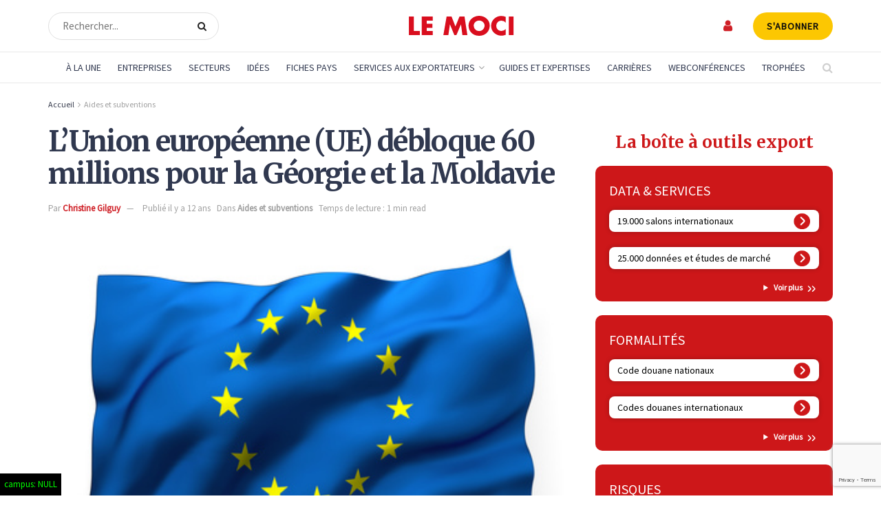

--- FILE ---
content_type: text/html; charset=UTF-8
request_url: https://www.lemoci.com/lunion-europeenne-ue-debloque-60-millions-pour-la-georgie-et-la-moldavie/
body_size: 55542
content:
<!doctype html>
<!--[if lt IE 7]> <html class="no-js lt-ie9 lt-ie8 lt-ie7" lang="fr-FR"> <![endif]-->
<!--[if IE 7]>    <html class="no-js lt-ie9 lt-ie8" lang="fr-FR"> <![endif]-->
<!--[if IE 8]>    <html class="no-js lt-ie9" lang="fr-FR"> <![endif]-->
<!--[if IE 9]>    <html class="no-js lt-ie10" lang="fr-FR"> <![endif]-->
<!--[if gt IE 8]><!--> <html class="no-js" lang="fr-FR"> <!--<![endif]-->
<head>
    <meta http-equiv="Content-Type" content="text/html; charset=UTF-8" />
    <meta name='viewport' content='width=device-width, initial-scale=1, user-scalable=yes' />
    <link rel="profile" href="https://gmpg.org/xfn/11" />
    <link rel="pingback" href="https://www.lemoci.com/xmlrpc.php" />
<!-- DIODOMI -->
    <script type="text/javascript">window.gdprAppliesGlobally=true;(function(){function n(e){if(!window.frames[e]){if(document.body&&document.body.firstChild){var t=document.body;var r=document.createElement("iframe");r.style.display="none";r.name=e;r.title=e;t.insertBefore(r,t.firstChild)}else{setTimeout(function(){n(e)},5)}}}function e(r,a,o,s,c){function e(e,t,r,n){if(typeof r!=="function"){return}if(!window[a]){window[a]=[]}var i=false;if(c){i=c(e,n,r)}if(!i){window[a].push({command:e,version:t,callback:r,parameter:n})}}e.stub=true;e.stubVersion=2;function t(n){if(!window[r]||window[r].stub!==true){return}if(!n.data){return}var i=typeof n.data==="string";var e;try{e=i?JSON.parse(n.data):n.data}catch(t){return}if(e[o]){var a=e[o];window[r](a.command,a.version,function(e,t){var r={};r[s]={returnValue:e,success:t,callId:a.callId};if(n.source){n.source.postMessage(i?JSON.stringify(r):r,"*")}},a.parameter)}}if(typeof window[r]!=="function"){window[r]=e;if(window.addEventListener){window.addEventListener("message",t,false)}else{window.attachEvent("onmessage",t)}}}e("__uspapi","__uspapiBuffer","__uspapiCall","__uspapiReturn");n("__uspapiLocator");e("__tcfapi","__tcfapiBuffer","__tcfapiCall","__tcfapiReturn");n("__tcfapiLocator");(function(e){var t=document.createElement("link");t.rel="preconnect";t.as="script";var r=document.createElement("link");r.rel="dns-prefetch";r.as="script";var n=document.createElement("link");n.rel="preload";n.as="script";var i=document.createElement("script");i.id="spcloader";i.type="text/javascript";i["async"]=true;i.charset="utf-8";var a="https://sdk.privacy-center.org/"+e+"/loader.js?target="+document.location.hostname;if(window.didomiConfig&&window.didomiConfig.user){var o=window.didomiConfig.user;var s=o.country;var c=o.region;if(s){a=a+"&country="+s;if(c){a=a+"&region="+c}}}t.href="https://sdk.privacy-center.org/";r.href="https://sdk.privacy-center.org/";n.href=a;i.src=a;var d=document.getElementsByTagName("script")[0];d.parentNode.insertBefore(t,d);d.parentNode.insertBefore(r,d);d.parentNode.insertBefore(n,d);d.parentNode.insertBefore(i,d)})("f0c52c20-b8cf-485b-a4b4-c222da28676d")})();</script>
<!-- DIODOMI -->

<script type="didomi/javascript">


<!-- Google Tag Manager -->
(function(w,d,s,l,i){w[l]=w[l]||[];w[l].push({'gtm.start':
new Date().getTime(),event:'gtm.js'});var f=d.getElementsByTagName(s)[0],
j=d.createElement(s),dl=l!='dataLayer'?'&l='+l:'';j.async=true;j.src=
'https://www.googletagmanager.com/gtm.js?id='+i+dl;f.parentNode.insertBefore(j,f);
})(window,document,'script','dataLayer','GTM-TSH7SP8');
<!-- End Google Tag Manager --> 
</script>
<script type="didomi/javascript" async='async' src='https://www.googletagservices.com/tag/js/gpt.js'></script>
<script type="didomi/javascript">
(function() {
    window.sib = {
        equeue: [],
        client_key: "3d1cv1j9ovd399dse898stt1"
    };
    /* OPTIONAL: email for identify request*/
    // window.sib.email_id = 'example@domain.com';
    window.sendinblue = {};
    for (var j = ['track', 'identify', 'trackLink', 'page'], i = 0; i < j.length; i++) {
    (function(k) {
        window.sendinblue[k] = function() {
            var arg = Array.prototype.slice.call(arguments);
            (window.sib[k] || function() {
                    var t = {};
                    t[k] = arg;
                    window.sib.equeue.push(t);
                })(arg[0], arg[1], arg[2], arg[3]);
            };
        })(j[i]);
    }
    var n = document.createElement("script"),
        i = document.getElementsByTagName("script")[0];
    n.type = "text/javascript", n.id = "sendinblue-js", n.async = !0, n.src = "https://sibautomation.com/sa.js?key=" + window.sib.client_key, i.parentNode.insertBefore(n, i), window.sendinblue.page();
})();
</script>
    <meta name='robots' content='index, follow, max-image-preview:large, max-snippet:-1, max-video-preview:-1' />

<!-- Google Tag Manager for WordPress by gtm4wp.com -->
<script data-cfasync="false" data-pagespeed-no-defer>
	var gtm4wp_datalayer_name = "dataLayer";
	var dataLayer = dataLayer || [];
</script>
<!-- End Google Tag Manager for WordPress by gtm4wp.com -->			<script type="text/javascript">
			  var jnews_ajax_url = '/?ajax-request=jnews'
			</script>
			<script type="text/javascript">;window.jnews=window.jnews||{},window.jnews.library=window.jnews.library||{},window.jnews.library=function(){"use strict";var e=this;e.win=window,e.doc=document,e.noop=function(){},e.globalBody=e.doc.getElementsByTagName("body")[0],e.globalBody=e.globalBody?e.globalBody:e.doc,e.win.jnewsDataStorage=e.win.jnewsDataStorage||{_storage:new WeakMap,put:function(e,t,n){this._storage.has(e)||this._storage.set(e,new Map),this._storage.get(e).set(t,n)},get:function(e,t){return this._storage.get(e).get(t)},has:function(e,t){return this._storage.has(e)&&this._storage.get(e).has(t)},remove:function(e,t){var n=this._storage.get(e).delete(t);return 0===!this._storage.get(e).size&&this._storage.delete(e),n}},e.windowWidth=function(){return e.win.innerWidth||e.docEl.clientWidth||e.globalBody.clientWidth},e.windowHeight=function(){return e.win.innerHeight||e.docEl.clientHeight||e.globalBody.clientHeight},e.requestAnimationFrame=e.win.requestAnimationFrame||e.win.webkitRequestAnimationFrame||e.win.mozRequestAnimationFrame||e.win.msRequestAnimationFrame||window.oRequestAnimationFrame||function(e){return setTimeout(e,1e3/60)},e.cancelAnimationFrame=e.win.cancelAnimationFrame||e.win.webkitCancelAnimationFrame||e.win.webkitCancelRequestAnimationFrame||e.win.mozCancelAnimationFrame||e.win.msCancelRequestAnimationFrame||e.win.oCancelRequestAnimationFrame||function(e){clearTimeout(e)},e.classListSupport="classList"in document.createElement("_"),e.hasClass=e.classListSupport?function(e,t){return e.classList.contains(t)}:function(e,t){return e.className.indexOf(t)>=0},e.addClass=e.classListSupport?function(t,n){e.hasClass(t,n)||t.classList.add(n)}:function(t,n){e.hasClass(t,n)||(t.className+=" "+n)},e.removeClass=e.classListSupport?function(t,n){e.hasClass(t,n)&&t.classList.remove(n)}:function(t,n){e.hasClass(t,n)&&(t.className=t.className.replace(n,""))},e.objKeys=function(e){var t=[];for(var n in e)Object.prototype.hasOwnProperty.call(e,n)&&t.push(n);return t},e.isObjectSame=function(e,t){var n=!0;return JSON.stringify(e)!==JSON.stringify(t)&&(n=!1),n},e.extend=function(){for(var e,t,n,o=arguments[0]||{},i=1,a=arguments.length;i<a;i++)if(null!==(e=arguments[i]))for(t in e)o!==(n=e[t])&&void 0!==n&&(o[t]=n);return o},e.dataStorage=e.win.jnewsDataStorage,e.isVisible=function(e){return 0!==e.offsetWidth&&0!==e.offsetHeight||e.getBoundingClientRect().length},e.getHeight=function(e){return e.offsetHeight||e.clientHeight||e.getBoundingClientRect().height},e.getWidth=function(e){return e.offsetWidth||e.clientWidth||e.getBoundingClientRect().width},e.supportsPassive=!1;try{var t=Object.defineProperty({},"passive",{get:function(){e.supportsPassive=!0}});"createEvent"in e.doc?e.win.addEventListener("test",null,t):"fireEvent"in e.doc&&e.win.attachEvent("test",null)}catch(e){}e.passiveOption=!!e.supportsPassive&&{passive:!0},e.setStorage=function(e,t){e="jnews-"+e;var n={expired:Math.floor(((new Date).getTime()+432e5)/1e3)};t=Object.assign(n,t);localStorage.setItem(e,JSON.stringify(t))},e.getStorage=function(e){e="jnews-"+e;var t=localStorage.getItem(e);return null!==t&&0<t.length?JSON.parse(localStorage.getItem(e)):{}},e.expiredStorage=function(){var t,n="jnews-";for(var o in localStorage)o.indexOf(n)>-1&&"undefined"!==(t=e.getStorage(o.replace(n,""))).expired&&t.expired<Math.floor((new Date).getTime()/1e3)&&localStorage.removeItem(o)},e.addEvents=function(t,n,o){for(var i in n){var a=["touchstart","touchmove"].indexOf(i)>=0&&!o&&e.passiveOption;"createEvent"in e.doc?t.addEventListener(i,n[i],a):"fireEvent"in e.doc&&t.attachEvent("on"+i,n[i])}},e.removeEvents=function(t,n){for(var o in n)"createEvent"in e.doc?t.removeEventListener(o,n[o]):"fireEvent"in e.doc&&t.detachEvent("on"+o,n[o])},e.triggerEvents=function(t,n,o){var i;o=o||{detail:null};return"createEvent"in e.doc?(!(i=e.doc.createEvent("CustomEvent")||new CustomEvent(n)).initCustomEvent||i.initCustomEvent(n,!0,!1,o),void t.dispatchEvent(i)):"fireEvent"in e.doc?((i=e.doc.createEventObject()).eventType=n,void t.fireEvent("on"+i.eventType,i)):void 0},e.getParents=function(t,n){void 0===n&&(n=e.doc);for(var o=[],i=t.parentNode,a=!1;!a;)if(i){var r=i;r.querySelectorAll(n).length?a=!0:(o.push(r),i=r.parentNode)}else o=[],a=!0;return o},e.forEach=function(e,t,n){for(var o=0,i=e.length;o<i;o++)t.call(n,e[o],o)},e.getText=function(e){return e.innerText||e.textContent},e.setText=function(e,t){var n="object"==typeof t?t.innerText||t.textContent:t;e.innerText&&(e.innerText=n),e.textContent&&(e.textContent=n)},e.httpBuildQuery=function(t){return e.objKeys(t).reduce(function t(n){var o=arguments.length>1&&void 0!==arguments[1]?arguments[1]:null;return function(i,a){var r=n[a];a=encodeURIComponent(a);var s=o?"".concat(o,"[").concat(a,"]"):a;return null==r||"function"==typeof r?(i.push("".concat(s,"=")),i):["number","boolean","string"].includes(typeof r)?(i.push("".concat(s,"=").concat(encodeURIComponent(r))),i):(i.push(e.objKeys(r).reduce(t(r,s),[]).join("&")),i)}}(t),[]).join("&")},e.get=function(t,n,o,i){return o="function"==typeof o?o:e.noop,e.ajax("GET",t,n,o,i)},e.post=function(t,n,o,i){return o="function"==typeof o?o:e.noop,e.ajax("POST",t,n,o,i)},e.ajax=function(t,n,o,i,a){var r=new XMLHttpRequest,s=n,c=e.httpBuildQuery(o);if(t=-1!=["GET","POST"].indexOf(t)?t:"GET",r.open(t,s+("GET"==t?"?"+c:""),!0),"POST"==t&&r.setRequestHeader("Content-type","application/x-www-form-urlencoded"),r.setRequestHeader("X-Requested-With","XMLHttpRequest"),r.onreadystatechange=function(){4===r.readyState&&200<=r.status&&300>r.status&&"function"==typeof i&&i.call(void 0,r.response)},void 0!==a&&!a){return{xhr:r,send:function(){r.send("POST"==t?c:null)}}}return r.send("POST"==t?c:null),{xhr:r}},e.scrollTo=function(t,n,o){function i(e,t,n){this.start=this.position(),this.change=e-this.start,this.currentTime=0,this.increment=20,this.duration=void 0===n?500:n,this.callback=t,this.finish=!1,this.animateScroll()}return Math.easeInOutQuad=function(e,t,n,o){return(e/=o/2)<1?n/2*e*e+t:-n/2*(--e*(e-2)-1)+t},i.prototype.stop=function(){this.finish=!0},i.prototype.move=function(t){e.doc.documentElement.scrollTop=t,e.globalBody.parentNode.scrollTop=t,e.globalBody.scrollTop=t},i.prototype.position=function(){return e.doc.documentElement.scrollTop||e.globalBody.parentNode.scrollTop||e.globalBody.scrollTop},i.prototype.animateScroll=function(){this.currentTime+=this.increment;var t=Math.easeInOutQuad(this.currentTime,this.start,this.change,this.duration);this.move(t),this.currentTime<this.duration&&!this.finish?e.requestAnimationFrame.call(e.win,this.animateScroll.bind(this)):this.callback&&"function"==typeof this.callback&&this.callback()},new i(t,n,o)},e.unwrap=function(t){var n,o=t;e.forEach(t,(function(e,t){n?n+=e:n=e})),o.replaceWith(n)},e.performance={start:function(e){performance.mark(e+"Start")},stop:function(e){performance.mark(e+"End"),performance.measure(e,e+"Start",e+"End")}},e.fps=function(){var t=0,n=0,o=0;!function(){var i=t=0,a=0,r=0,s=document.getElementById("fpsTable"),c=function(t){void 0===document.getElementsByTagName("body")[0]?e.requestAnimationFrame.call(e.win,(function(){c(t)})):document.getElementsByTagName("body")[0].appendChild(t)};null===s&&((s=document.createElement("div")).style.position="fixed",s.style.top="120px",s.style.left="10px",s.style.width="100px",s.style.height="20px",s.style.border="1px solid black",s.style.fontSize="11px",s.style.zIndex="100000",s.style.backgroundColor="white",s.id="fpsTable",c(s));var l=function(){o++,n=Date.now(),(a=(o/(r=(n-t)/1e3)).toPrecision(2))!=i&&(i=a,s.innerHTML=i+"fps"),1<r&&(t=n,o=0),e.requestAnimationFrame.call(e.win,l)};l()}()},e.instr=function(e,t){for(var n=0;n<t.length;n++)if(-1!==e.toLowerCase().indexOf(t[n].toLowerCase()))return!0},e.winLoad=function(t,n){function o(o){if("complete"===e.doc.readyState||"interactive"===e.doc.readyState)return!o||n?setTimeout(t,n||1):t(o),1}o()||e.addEvents(e.win,{load:o})},e.docReady=function(t,n){function o(o){if("complete"===e.doc.readyState||"interactive"===e.doc.readyState)return!o||n?setTimeout(t,n||1):t(o),1}o()||e.addEvents(e.doc,{DOMContentLoaded:o})},e.fireOnce=function(){e.docReady((function(){e.assets=e.assets||[],e.assets.length&&(e.boot(),e.load_assets())}),50)},e.boot=function(){e.length&&e.doc.querySelectorAll("style[media]").forEach((function(e){"not all"==e.getAttribute("media")&&e.removeAttribute("media")}))},e.create_js=function(t,n){var o=e.doc.createElement("script");switch(o.setAttribute("src",t),n){case"defer":o.setAttribute("defer",!0);break;case"async":o.setAttribute("async",!0);break;case"deferasync":o.setAttribute("defer",!0),o.setAttribute("async",!0)}e.globalBody.appendChild(o)},e.load_assets=function(){"object"==typeof e.assets&&e.forEach(e.assets.slice(0),(function(t,n){var o="";t.defer&&(o+="defer"),t.async&&(o+="async"),e.create_js(t.url,o);var i=e.assets.indexOf(t);i>-1&&e.assets.splice(i,1)})),e.assets=jnewsoption.au_scripts=window.jnewsads=[]},e.setCookie=function(e,t,n){var o="";if(n){var i=new Date;i.setTime(i.getTime()+24*n*60*60*1e3),o="; expires="+i.toUTCString()}document.cookie=e+"="+(t||"")+o+"; path=/"},e.getCookie=function(e){for(var t=e+"=",n=document.cookie.split(";"),o=0;o<n.length;o++){for(var i=n[o];" "==i.charAt(0);)i=i.substring(1,i.length);if(0==i.indexOf(t))return i.substring(t.length,i.length)}return null},e.eraseCookie=function(e){document.cookie=e+"=; Path=/; Expires=Thu, 01 Jan 1970 00:00:01 GMT;"},e.docReady((function(){e.globalBody=e.globalBody==e.doc?e.doc.getElementsByTagName("body")[0]:e.globalBody,e.globalBody=e.globalBody?e.globalBody:e.doc})),e.winLoad((function(){e.winLoad((function(){var t=!1;if(void 0!==window.jnewsadmin)if(void 0!==window.file_version_checker){var n=e.objKeys(window.file_version_checker);n.length?n.forEach((function(e){t||"10.0.4"===window.file_version_checker[e]||(t=!0)})):t=!0}else t=!0;t&&(window.jnewsHelper.getMessage(),window.jnewsHelper.getNotice())}),2500)}))},window.jnews.library=new window.jnews.library;</script>
	<!-- This site is optimized with the Yoast SEO plugin v26.7 - https://yoast.com/wordpress/plugins/seo/ -->
	<title>L&#039;Union européenne (UE) débloque 60 millions pour la Géorgie et la Moldavie - Le Moci</title>
	<link rel="canonical" href="https://www.lemoci.com/actualites/aides-subventions/lunion-europeenne-ue-debloque-60-millions-pour-la-georgie-et-la-moldavie/" />
	<meta property="og:locale" content="fr_FR" />
	<meta property="og:type" content="article" />
	<meta property="og:title" content="L&#039;Union européenne (UE) débloque 60 millions pour la Géorgie et la Moldavie - Le Moci" />
	<meta property="og:description" content="A la veille de la signature d&rsquo;accords d&rsquo;association avec la Géorgie et la Moldavie, prévue en juin, la Commission européenne a annoncé, mardi 6 mai, l&rsquo;adoption d&rsquo;un plan de soutien de 60 millions, répartis de manière égale entre les deux pays. « Ce programme de soutien aidera les institutions publiques, les citoyens et la communauté [&hellip;]" />
	<meta property="og:url" content="https://www.lemoci.com/actualites/aides-subventions/lunion-europeenne-ue-debloque-60-millions-pour-la-georgie-et-la-moldavie/" />
	<meta property="og:site_name" content="Le Moci" />
	<meta property="article:published_time" content="2014-05-07T13:10:05+00:00" />
	<meta property="article:modified_time" content="2014-09-23T13:10:27+00:00" />
	<meta property="og:image" content="https://www.lemoci.com/wp-content/uploads/2014/09/Drapeau-europeen.jpg" />
	<meta property="og:image:width" content="417" />
	<meta property="og:image:height" content="288" />
	<meta property="og:image:type" content="image/jpeg" />
	<meta name="author" content="Christine Gilguy" />
	<meta name="twitter:card" content="summary_large_image" />
	<script type="application/ld+json" class="yoast-schema-graph">{"@context":"https://schema.org","@graph":[{"@type":"NewsArticle","@id":"https://www.lemoci.com/actualites/aides-subventions/lunion-europeenne-ue-debloque-60-millions-pour-la-georgie-et-la-moldavie/#article","isPartOf":{"@id":"https://www.lemoci.com/actualites/aides-subventions/lunion-europeenne-ue-debloque-60-millions-pour-la-georgie-et-la-moldavie/"},"author":{"name":"Christine Gilguy","@id":"https://www.lemoci.com/#/schema/person/1eaaeb703a1ff65d6bbfc1411952b9be"},"headline":"L&rsquo;Union européenne (UE) débloque 60 millions pour la Géorgie et la Moldavie","datePublished":"2014-05-07T13:10:05+00:00","dateModified":"2014-09-23T13:10:27+00:00","mainEntityOfPage":{"@id":"https://www.lemoci.com/actualites/aides-subventions/lunion-europeenne-ue-debloque-60-millions-pour-la-georgie-et-la-moldavie/"},"wordCount":225,"publisher":{"@id":"https://www.lemoci.com/#organization"},"image":{"@id":"https://www.lemoci.com/actualites/aides-subventions/lunion-europeenne-ue-debloque-60-millions-pour-la-georgie-et-la-moldavie/#primaryimage"},"thumbnailUrl":"https://www.lemoci.com/wp-content/uploads/2014/09/Drapeau-europeen.jpg","keywords":["Union européenne"],"articleSection":["Aides et subventions"],"inLanguage":"fr-FR"},{"@type":"WebPage","@id":"https://www.lemoci.com/actualites/aides-subventions/lunion-europeenne-ue-debloque-60-millions-pour-la-georgie-et-la-moldavie/","url":"https://www.lemoci.com/actualites/aides-subventions/lunion-europeenne-ue-debloque-60-millions-pour-la-georgie-et-la-moldavie/","name":"L'Union européenne (UE) débloque 60 millions pour la Géorgie et la Moldavie - Le Moci","isPartOf":{"@id":"https://www.lemoci.com/#website"},"primaryImageOfPage":{"@id":"https://www.lemoci.com/actualites/aides-subventions/lunion-europeenne-ue-debloque-60-millions-pour-la-georgie-et-la-moldavie/#primaryimage"},"image":{"@id":"https://www.lemoci.com/actualites/aides-subventions/lunion-europeenne-ue-debloque-60-millions-pour-la-georgie-et-la-moldavie/#primaryimage"},"thumbnailUrl":"https://www.lemoci.com/wp-content/uploads/2014/09/Drapeau-europeen.jpg","datePublished":"2014-05-07T13:10:05+00:00","dateModified":"2014-09-23T13:10:27+00:00","breadcrumb":{"@id":"https://www.lemoci.com/actualites/aides-subventions/lunion-europeenne-ue-debloque-60-millions-pour-la-georgie-et-la-moldavie/#breadcrumb"},"inLanguage":"fr-FR","potentialAction":[{"@type":"ReadAction","target":["https://www.lemoci.com/actualites/aides-subventions/lunion-europeenne-ue-debloque-60-millions-pour-la-georgie-et-la-moldavie/"]}]},{"@type":"ImageObject","inLanguage":"fr-FR","@id":"https://www.lemoci.com/actualites/aides-subventions/lunion-europeenne-ue-debloque-60-millions-pour-la-georgie-et-la-moldavie/#primaryimage","url":"https://www.lemoci.com/wp-content/uploads/2014/09/Drapeau-europeen.jpg","contentUrl":"https://www.lemoci.com/wp-content/uploads/2014/09/Drapeau-europeen.jpg","width":417,"height":288,"caption":"mozZz - Fotolia.com"},{"@type":"BreadcrumbList","@id":"https://www.lemoci.com/actualites/aides-subventions/lunion-europeenne-ue-debloque-60-millions-pour-la-georgie-et-la-moldavie/#breadcrumb","itemListElement":[{"@type":"ListItem","position":1,"name":"Accueil","item":"https://www.lemoci.com/"},{"@type":"ListItem","position":2,"name":"Aides et subventions","item":"https://www.lemoci.com/actualites/aides-subventions/"},{"@type":"ListItem","position":3,"name":"L&rsquo;Union européenne (UE) débloque 60 millions pour la Géorgie et la Moldavie"}]},{"@type":"WebSite","@id":"https://www.lemoci.com/#website","url":"https://www.lemoci.com/","name":"Le Moci","description":"Le Moniteur du Commerce International","publisher":{"@id":"https://www.lemoci.com/#organization"},"potentialAction":[{"@type":"SearchAction","target":{"@type":"EntryPoint","urlTemplate":"https://www.lemoci.com/?s={search_term_string}"},"query-input":{"@type":"PropertyValueSpecification","valueRequired":true,"valueName":"search_term_string"}}],"inLanguage":"fr-FR"},{"@type":"Organization","@id":"https://www.lemoci.com/#organization","name":"Le Moci","url":"https://www.lemoci.com/","logo":{"@type":"ImageObject","inLanguage":"fr-FR","@id":"https://www.lemoci.com/#/schema/logo/image/","url":"https://www.lemoci.com/wp-content/uploads/2020/11/logo_moci_60_red.svg","contentUrl":"https://www.lemoci.com/wp-content/uploads/2020/11/logo_moci_60_red.svg","width":1,"height":1,"caption":"Le Moci"},"image":{"@id":"https://www.lemoci.com/#/schema/logo/image/"}},{"@type":"Person","@id":"https://www.lemoci.com/#/schema/person/1eaaeb703a1ff65d6bbfc1411952b9be","name":"Christine Gilguy"}]}</script>
	<!-- / Yoast SEO plugin. -->


<link rel='dns-prefetch' href='//www.google.com' />
<link rel='dns-prefetch' href='//cdnjs.cloudflare.com' />
<link rel='dns-prefetch' href='//a.omappapi.com' />
<link rel='dns-prefetch' href='//fonts.googleapis.com' />
<link rel='preconnect' href='https://fonts.gstatic.com' />
<link rel="alternate" type="application/rss+xml" title="Le Moci &raquo; Flux" href="https://www.lemoci.com/feed/" />
<link rel="alternate" type="application/rss+xml" title="Le Moci &raquo; Flux des commentaires" href="https://www.lemoci.com/comments/feed/" />
<link rel="alternate" title="oEmbed (JSON)" type="application/json+oembed" href="https://www.lemoci.com/wp-json/oembed/1.0/embed?url=https%3A%2F%2Fwww.lemoci.com%2Factualites%2Faides-subventions%2Flunion-europeenne-ue-debloque-60-millions-pour-la-georgie-et-la-moldavie%2F" />
<link rel="alternate" title="oEmbed (XML)" type="text/xml+oembed" href="https://www.lemoci.com/wp-json/oembed/1.0/embed?url=https%3A%2F%2Fwww.lemoci.com%2Factualites%2Faides-subventions%2Flunion-europeenne-ue-debloque-60-millions-pour-la-georgie-et-la-moldavie%2F&#038;format=xml" />
<style id='wp-img-auto-sizes-contain-inline-css' type='text/css'>
img:is([sizes=auto i],[sizes^="auto," i]){contain-intrinsic-size:3000px 1500px}
/*# sourceURL=wp-img-auto-sizes-contain-inline-css */
</style>
<link rel='stylesheet' id='optinmonster-memberpress-css' href='https://www.lemoci.com/wp-content/plugins/optinmonster/assets/dist/css/memberpress.min.css?ver=1768678141' type='text/css' media='all' />
<link rel='stylesheet' id='afreg-front-css-css' href='https://www.lemoci.com/wp-content/plugins/user-registration-plugin-for-woocommerce/front/css/afreg_front.css?ver=1.0' type='text/css' media='all' />
<link rel='stylesheet' id='color-spectrum-css-css' href='https://www.lemoci.com/wp-content/plugins/user-registration-plugin-for-woocommerce/front/css/afreg_color_spectrum.css?ver=1.0' type='text/css' media='all' />
<link rel='stylesheet' id='mp-theme-css' href='https://www.lemoci.com/wp-content/plugins/memberpress/css/ui/theme.css?ver=1.12.11' type='text/css' media='all' />
<link rel='stylesheet' id='mp-account-css-css' href='https://www.lemoci.com/wp-content/plugins/memberpress/css/ui/account.css?ver=1.12.11' type='text/css' media='all' />
<link rel='stylesheet' id='dashicons-css' href='https://www.lemoci.com/wp-includes/css/dashicons.css?ver=6.9' type='text/css' media='all' />
<link rel='stylesheet' id='mp-login-css-css' href='https://www.lemoci.com/wp-content/plugins/memberpress/css/ui/login.css?ver=1.12.11' type='text/css' media='all' />
<link rel='stylesheet' id='mepr-jquery-ui-smoothness-css' href='https://www.lemoci.com/wp-content/plugins/memberpress/css/vendor/jquery-ui/smoothness.min.css?ver=1.13.3' type='text/css' media='all' />
<link rel='stylesheet' id='jquery-ui-timepicker-addon-css' href='https://www.lemoci.com/wp-content/plugins/memberpress/css/vendor/jquery-ui-timepicker-addon.css?ver=1.12.11' type='text/css' media='all' />
<link rel='stylesheet' id='jquery-magnific-popup-css' href='https://www.lemoci.com/wp-content/plugins/memberpress/css/vendor/magnific-popup.min.css?ver=6.9' type='text/css' media='all' />
<link rel='stylesheet' id='mp-signup-css' href='https://www.lemoci.com/wp-content/plugins/memberpress/css/signup.css?ver=1.12.11' type='text/css' media='all' />
<link rel='stylesheet' id='mp-plans-css-css' href='https://www.lemoci.com/wp-content/plugins/memberpress/css/plans.min.css?ver=1.12.11' type='text/css' media='all' />
<style id='wp-emoji-styles-inline-css' type='text/css'>

	img.wp-smiley, img.emoji {
		display: inline !important;
		border: none !important;
		box-shadow: none !important;
		height: 1em !important;
		width: 1em !important;
		margin: 0 0.07em !important;
		vertical-align: -0.1em !important;
		background: none !important;
		padding: 0 !important;
	}
/*# sourceURL=wp-emoji-styles-inline-css */
</style>
<style id='wp-block-library-inline-css' type='text/css'>
:root{--wp-block-synced-color:#7a00df;--wp-block-synced-color--rgb:122,0,223;--wp-bound-block-color:var(--wp-block-synced-color);--wp-editor-canvas-background:#ddd;--wp-admin-theme-color:#007cba;--wp-admin-theme-color--rgb:0,124,186;--wp-admin-theme-color-darker-10:#006ba1;--wp-admin-theme-color-darker-10--rgb:0,107,160.5;--wp-admin-theme-color-darker-20:#005a87;--wp-admin-theme-color-darker-20--rgb:0,90,135;--wp-admin-border-width-focus:2px}@media (min-resolution:192dpi){:root{--wp-admin-border-width-focus:1.5px}}.wp-element-button{cursor:pointer}:root .has-very-light-gray-background-color{background-color:#eee}:root .has-very-dark-gray-background-color{background-color:#313131}:root .has-very-light-gray-color{color:#eee}:root .has-very-dark-gray-color{color:#313131}:root .has-vivid-green-cyan-to-vivid-cyan-blue-gradient-background{background:linear-gradient(135deg,#00d084,#0693e3)}:root .has-purple-crush-gradient-background{background:linear-gradient(135deg,#34e2e4,#4721fb 50%,#ab1dfe)}:root .has-hazy-dawn-gradient-background{background:linear-gradient(135deg,#faaca8,#dad0ec)}:root .has-subdued-olive-gradient-background{background:linear-gradient(135deg,#fafae1,#67a671)}:root .has-atomic-cream-gradient-background{background:linear-gradient(135deg,#fdd79a,#004a59)}:root .has-nightshade-gradient-background{background:linear-gradient(135deg,#330968,#31cdcf)}:root .has-midnight-gradient-background{background:linear-gradient(135deg,#020381,#2874fc)}:root{--wp--preset--font-size--normal:16px;--wp--preset--font-size--huge:42px}.has-regular-font-size{font-size:1em}.has-larger-font-size{font-size:2.625em}.has-normal-font-size{font-size:var(--wp--preset--font-size--normal)}.has-huge-font-size{font-size:var(--wp--preset--font-size--huge)}:root .has-text-align-center{text-align:center}:root .has-text-align-left{text-align:left}:root .has-text-align-right{text-align:right}.has-fit-text{white-space:nowrap!important}#end-resizable-editor-section{display:none}.aligncenter{clear:both}.items-justified-left{justify-content:flex-start}.items-justified-center{justify-content:center}.items-justified-right{justify-content:flex-end}.items-justified-space-between{justify-content:space-between}.screen-reader-text{word-wrap:normal!important;border:0;clip-path:inset(50%);height:1px;margin:-1px;overflow:hidden;padding:0;position:absolute;width:1px}.screen-reader-text:focus{background-color:#ddd;clip-path:none;color:#444;display:block;font-size:1em;height:auto;left:5px;line-height:normal;padding:15px 23px 14px;text-decoration:none;top:5px;width:auto;z-index:100000}html :where(.has-border-color){border-style:solid}html :where([style*=border-top-color]){border-top-style:solid}html :where([style*=border-right-color]){border-right-style:solid}html :where([style*=border-bottom-color]){border-bottom-style:solid}html :where([style*=border-left-color]){border-left-style:solid}html :where([style*=border-width]){border-style:solid}html :where([style*=border-top-width]){border-top-style:solid}html :where([style*=border-right-width]){border-right-style:solid}html :where([style*=border-bottom-width]){border-bottom-style:solid}html :where([style*=border-left-width]){border-left-style:solid}html :where(img[class*=wp-image-]){height:auto;max-width:100%}:where(figure){margin:0 0 1em}html :where(.is-position-sticky){--wp-admin--admin-bar--position-offset:var(--wp-admin--admin-bar--height,0px)}@media screen and (max-width:600px){html :where(.is-position-sticky){--wp-admin--admin-bar--position-offset:0px}}

/*# sourceURL=wp-block-library-inline-css */
</style><style id='global-styles-inline-css' type='text/css'>
:root{--wp--preset--aspect-ratio--square: 1;--wp--preset--aspect-ratio--4-3: 4/3;--wp--preset--aspect-ratio--3-4: 3/4;--wp--preset--aspect-ratio--3-2: 3/2;--wp--preset--aspect-ratio--2-3: 2/3;--wp--preset--aspect-ratio--16-9: 16/9;--wp--preset--aspect-ratio--9-16: 9/16;--wp--preset--color--black: #000000;--wp--preset--color--cyan-bluish-gray: #abb8c3;--wp--preset--color--white: #ffffff;--wp--preset--color--pale-pink: #f78da7;--wp--preset--color--vivid-red: #cf2e2e;--wp--preset--color--luminous-vivid-orange: #ff6900;--wp--preset--color--luminous-vivid-amber: #fcb900;--wp--preset--color--light-green-cyan: #7bdcb5;--wp--preset--color--vivid-green-cyan: #00d084;--wp--preset--color--pale-cyan-blue: #8ed1fc;--wp--preset--color--vivid-cyan-blue: #0693e3;--wp--preset--color--vivid-purple: #9b51e0;--wp--preset--gradient--vivid-cyan-blue-to-vivid-purple: linear-gradient(135deg,rgb(6,147,227) 0%,rgb(155,81,224) 100%);--wp--preset--gradient--light-green-cyan-to-vivid-green-cyan: linear-gradient(135deg,rgb(122,220,180) 0%,rgb(0,208,130) 100%);--wp--preset--gradient--luminous-vivid-amber-to-luminous-vivid-orange: linear-gradient(135deg,rgb(252,185,0) 0%,rgb(255,105,0) 100%);--wp--preset--gradient--luminous-vivid-orange-to-vivid-red: linear-gradient(135deg,rgb(255,105,0) 0%,rgb(207,46,46) 100%);--wp--preset--gradient--very-light-gray-to-cyan-bluish-gray: linear-gradient(135deg,rgb(238,238,238) 0%,rgb(169,184,195) 100%);--wp--preset--gradient--cool-to-warm-spectrum: linear-gradient(135deg,rgb(74,234,220) 0%,rgb(151,120,209) 20%,rgb(207,42,186) 40%,rgb(238,44,130) 60%,rgb(251,105,98) 80%,rgb(254,248,76) 100%);--wp--preset--gradient--blush-light-purple: linear-gradient(135deg,rgb(255,206,236) 0%,rgb(152,150,240) 100%);--wp--preset--gradient--blush-bordeaux: linear-gradient(135deg,rgb(254,205,165) 0%,rgb(254,45,45) 50%,rgb(107,0,62) 100%);--wp--preset--gradient--luminous-dusk: linear-gradient(135deg,rgb(255,203,112) 0%,rgb(199,81,192) 50%,rgb(65,88,208) 100%);--wp--preset--gradient--pale-ocean: linear-gradient(135deg,rgb(255,245,203) 0%,rgb(182,227,212) 50%,rgb(51,167,181) 100%);--wp--preset--gradient--electric-grass: linear-gradient(135deg,rgb(202,248,128) 0%,rgb(113,206,126) 100%);--wp--preset--gradient--midnight: linear-gradient(135deg,rgb(2,3,129) 0%,rgb(40,116,252) 100%);--wp--preset--font-size--small: 13px;--wp--preset--font-size--medium: 20px;--wp--preset--font-size--large: 36px;--wp--preset--font-size--x-large: 42px;--wp--preset--spacing--20: 0.44rem;--wp--preset--spacing--30: 0.67rem;--wp--preset--spacing--40: 1rem;--wp--preset--spacing--50: 1.5rem;--wp--preset--spacing--60: 2.25rem;--wp--preset--spacing--70: 3.38rem;--wp--preset--spacing--80: 5.06rem;--wp--preset--shadow--natural: 6px 6px 9px rgba(0, 0, 0, 0.2);--wp--preset--shadow--deep: 12px 12px 50px rgba(0, 0, 0, 0.4);--wp--preset--shadow--sharp: 6px 6px 0px rgba(0, 0, 0, 0.2);--wp--preset--shadow--outlined: 6px 6px 0px -3px rgb(255, 255, 255), 6px 6px rgb(0, 0, 0);--wp--preset--shadow--crisp: 6px 6px 0px rgb(0, 0, 0);}:where(.is-layout-flex){gap: 0.5em;}:where(.is-layout-grid){gap: 0.5em;}body .is-layout-flex{display: flex;}.is-layout-flex{flex-wrap: wrap;align-items: center;}.is-layout-flex > :is(*, div){margin: 0;}body .is-layout-grid{display: grid;}.is-layout-grid > :is(*, div){margin: 0;}:where(.wp-block-columns.is-layout-flex){gap: 2em;}:where(.wp-block-columns.is-layout-grid){gap: 2em;}:where(.wp-block-post-template.is-layout-flex){gap: 1.25em;}:where(.wp-block-post-template.is-layout-grid){gap: 1.25em;}.has-black-color{color: var(--wp--preset--color--black) !important;}.has-cyan-bluish-gray-color{color: var(--wp--preset--color--cyan-bluish-gray) !important;}.has-white-color{color: var(--wp--preset--color--white) !important;}.has-pale-pink-color{color: var(--wp--preset--color--pale-pink) !important;}.has-vivid-red-color{color: var(--wp--preset--color--vivid-red) !important;}.has-luminous-vivid-orange-color{color: var(--wp--preset--color--luminous-vivid-orange) !important;}.has-luminous-vivid-amber-color{color: var(--wp--preset--color--luminous-vivid-amber) !important;}.has-light-green-cyan-color{color: var(--wp--preset--color--light-green-cyan) !important;}.has-vivid-green-cyan-color{color: var(--wp--preset--color--vivid-green-cyan) !important;}.has-pale-cyan-blue-color{color: var(--wp--preset--color--pale-cyan-blue) !important;}.has-vivid-cyan-blue-color{color: var(--wp--preset--color--vivid-cyan-blue) !important;}.has-vivid-purple-color{color: var(--wp--preset--color--vivid-purple) !important;}.has-black-background-color{background-color: var(--wp--preset--color--black) !important;}.has-cyan-bluish-gray-background-color{background-color: var(--wp--preset--color--cyan-bluish-gray) !important;}.has-white-background-color{background-color: var(--wp--preset--color--white) !important;}.has-pale-pink-background-color{background-color: var(--wp--preset--color--pale-pink) !important;}.has-vivid-red-background-color{background-color: var(--wp--preset--color--vivid-red) !important;}.has-luminous-vivid-orange-background-color{background-color: var(--wp--preset--color--luminous-vivid-orange) !important;}.has-luminous-vivid-amber-background-color{background-color: var(--wp--preset--color--luminous-vivid-amber) !important;}.has-light-green-cyan-background-color{background-color: var(--wp--preset--color--light-green-cyan) !important;}.has-vivid-green-cyan-background-color{background-color: var(--wp--preset--color--vivid-green-cyan) !important;}.has-pale-cyan-blue-background-color{background-color: var(--wp--preset--color--pale-cyan-blue) !important;}.has-vivid-cyan-blue-background-color{background-color: var(--wp--preset--color--vivid-cyan-blue) !important;}.has-vivid-purple-background-color{background-color: var(--wp--preset--color--vivid-purple) !important;}.has-black-border-color{border-color: var(--wp--preset--color--black) !important;}.has-cyan-bluish-gray-border-color{border-color: var(--wp--preset--color--cyan-bluish-gray) !important;}.has-white-border-color{border-color: var(--wp--preset--color--white) !important;}.has-pale-pink-border-color{border-color: var(--wp--preset--color--pale-pink) !important;}.has-vivid-red-border-color{border-color: var(--wp--preset--color--vivid-red) !important;}.has-luminous-vivid-orange-border-color{border-color: var(--wp--preset--color--luminous-vivid-orange) !important;}.has-luminous-vivid-amber-border-color{border-color: var(--wp--preset--color--luminous-vivid-amber) !important;}.has-light-green-cyan-border-color{border-color: var(--wp--preset--color--light-green-cyan) !important;}.has-vivid-green-cyan-border-color{border-color: var(--wp--preset--color--vivid-green-cyan) !important;}.has-pale-cyan-blue-border-color{border-color: var(--wp--preset--color--pale-cyan-blue) !important;}.has-vivid-cyan-blue-border-color{border-color: var(--wp--preset--color--vivid-cyan-blue) !important;}.has-vivid-purple-border-color{border-color: var(--wp--preset--color--vivid-purple) !important;}.has-vivid-cyan-blue-to-vivid-purple-gradient-background{background: var(--wp--preset--gradient--vivid-cyan-blue-to-vivid-purple) !important;}.has-light-green-cyan-to-vivid-green-cyan-gradient-background{background: var(--wp--preset--gradient--light-green-cyan-to-vivid-green-cyan) !important;}.has-luminous-vivid-amber-to-luminous-vivid-orange-gradient-background{background: var(--wp--preset--gradient--luminous-vivid-amber-to-luminous-vivid-orange) !important;}.has-luminous-vivid-orange-to-vivid-red-gradient-background{background: var(--wp--preset--gradient--luminous-vivid-orange-to-vivid-red) !important;}.has-very-light-gray-to-cyan-bluish-gray-gradient-background{background: var(--wp--preset--gradient--very-light-gray-to-cyan-bluish-gray) !important;}.has-cool-to-warm-spectrum-gradient-background{background: var(--wp--preset--gradient--cool-to-warm-spectrum) !important;}.has-blush-light-purple-gradient-background{background: var(--wp--preset--gradient--blush-light-purple) !important;}.has-blush-bordeaux-gradient-background{background: var(--wp--preset--gradient--blush-bordeaux) !important;}.has-luminous-dusk-gradient-background{background: var(--wp--preset--gradient--luminous-dusk) !important;}.has-pale-ocean-gradient-background{background: var(--wp--preset--gradient--pale-ocean) !important;}.has-electric-grass-gradient-background{background: var(--wp--preset--gradient--electric-grass) !important;}.has-midnight-gradient-background{background: var(--wp--preset--gradient--midnight) !important;}.has-small-font-size{font-size: var(--wp--preset--font-size--small) !important;}.has-medium-font-size{font-size: var(--wp--preset--font-size--medium) !important;}.has-large-font-size{font-size: var(--wp--preset--font-size--large) !important;}.has-x-large-font-size{font-size: var(--wp--preset--font-size--x-large) !important;}
/*# sourceURL=global-styles-inline-css */
</style>
<style id='core-block-supports-inline-css' type='text/css'>
/**
 * Core styles: block-supports
 */

/*# sourceURL=core-block-supports-inline-css */
</style>

<style id='classic-theme-styles-inline-css' type='text/css'>
.wp-block-button__link{background-color:#32373c;border-radius:9999px;box-shadow:none;color:#fff;font-size:1.125em;padding:calc(.667em + 2px) calc(1.333em + 2px);text-decoration:none}.wp-block-file__button{background:#32373c;color:#fff}.wp-block-accordion-heading{margin:0}.wp-block-accordion-heading__toggle{background-color:inherit!important;color:inherit!important}.wp-block-accordion-heading__toggle:not(:focus-visible){outline:none}.wp-block-accordion-heading__toggle:focus,.wp-block-accordion-heading__toggle:hover{background-color:inherit!important;border:none;box-shadow:none;color:inherit;padding:var(--wp--preset--spacing--20,1em) 0;text-decoration:none}.wp-block-accordion-heading__toggle:focus-visible{outline:auto;outline-offset:0}
/*# sourceURL=https://www.lemoci.com/wp-content/plugins/gutenberg/build/styles/block-library/classic.css */
</style>
<link rel='stylesheet' id='contact-form-7-css' href='https://www.lemoci.com/wp-content/plugins/contact-form-7/includes/css/styles.css?ver=6.1.4' type='text/css' media='all' />
<link rel='stylesheet' id='DSCF7-front-css-css' href='https://www.lemoci.com/wp-content/plugins/digital-signature-for-contact-form-7/assets/css/front.css?ver=1.0.0' type='text/css' media='all' />
<link rel='stylesheet' id='menu-image-css' href='https://www.lemoci.com/wp-content/plugins/menu-image/includes/css/menu-image.css?ver=3.13' type='text/css' media='all' />
<link rel='stylesheet' id='moci_ee_optgroupSelect-css' href='https://www.lemoci.com/wp-content/plugins/moci-exportentreprises/dist/vendor/select2.css?ver=1768678141' type='text/css' media='all' />
<link rel='stylesheet' id='moci_eewts_css-css' href='https://www.lemoci.com/wp-content/plugins/moci-exportentreprises/dist/wts_widget.min.css?ver=1768678141' type='text/css' media='all' />
<link rel='stylesheet' id='moci_eemrf_css-css' href='https://www.lemoci.com/wp-content/plugins/moci-exportentreprises/dist/mrf_widget.min.css?ver=1768678141' type='text/css' media='all' />
<link rel='stylesheet' id='moci_eehsc_css-css' href='https://www.lemoci.com/wp-content/plugins/moci-exportentreprises/dist/hsc_widget.min.css?ver=1768678141' type='text/css' media='all' />
<link rel='stylesheet' id='moci_eelcc_css-css' href='https://www.lemoci.com/wp-content/plugins/moci-exportentreprises/dist/lcc_widget.min.css?ver=1768678141' type='text/css' media='all' />
<link rel='stylesheet' id='moci_ee_css-css' href='https://www.lemoci.com/wp-content/plugins/moci-exportentreprises/dist/ee_widgets.css?ver=1768678141' type='text/css' media='all' />
<link rel='stylesheet' id='jnews-parent-style-css' href='https://www.lemoci.com/wp-content/themes/jnews/style.css?ver=6.9' type='text/css' media='all' />
<link rel='stylesheet' id='style-formation-css-css' href='https://www.lemoci.com/wp-content/themes/jnews-child/style-custom.css?ver=1768678141' type='text/css' media='all' />
<link rel='stylesheet' id='js_composer_front-css' href='https://www.lemoci.com/wp-content/plugins/js_composer/assets/css/js_composer.min.css?ver=8.7.2' type='text/css' media='all' />
<link rel='stylesheet' id='jeg_customizer_font-css' href='//fonts.googleapis.com/css?family=Source+Sans+Pro%3Aregular%7CMerriweather%3A700%2Cregular&#038;display=swap&#038;ver=1.3.2' type='text/css' media='all' />
<link rel='stylesheet' id='cf7cf-style-css' href='https://www.lemoci.com/wp-content/plugins/cf7-conditional-fields/style.css?ver=2.6.7' type='text/css' media='all' />
<link rel='stylesheet' id='font-awesome-css' href='https://www.lemoci.com/wp-content/themes/jnews/assets/fonts/font-awesome/font-awesome.min.css?ver=1.0.9' type='text/css' media='all' />
<link rel='stylesheet' id='jnews-icon-css' href='https://www.lemoci.com/wp-content/themes/jnews/assets/fonts/jegicon/jegicon.css?ver=1.0.9' type='text/css' media='all' />
<link rel='stylesheet' id='jscrollpane-css' href='https://www.lemoci.com/wp-content/themes/jnews/assets/css/jquery.jscrollpane.css?ver=1.0.9' type='text/css' media='all' />
<link rel='stylesheet' id='oknav-css' href='https://www.lemoci.com/wp-content/themes/jnews/assets/css/okayNav.css?ver=1.0.9' type='text/css' media='all' />
<link rel='stylesheet' id='magnific-popup-css' href='https://www.lemoci.com/wp-content/themes/jnews/assets/css/magnific-popup.css?ver=1.0.9' type='text/css' media='all' />
<link rel='stylesheet' id='chosen-css' href='https://www.lemoci.com/wp-content/themes/jnews/assets/css/chosen/chosen.css?ver=1.0.9' type='text/css' media='all' />
<link rel='stylesheet' id='jnews-main-css' href='https://www.lemoci.com/wp-content/themes/jnews/assets/css/main.css?ver=1.0.9' type='text/css' media='all' />
<link rel='stylesheet' id='jnews-pages-css' href='https://www.lemoci.com/wp-content/themes/jnews/assets/css/pages.css?ver=1.0.9' type='text/css' media='all' />
<link rel='stylesheet' id='jnews-single-css' href='https://www.lemoci.com/wp-content/themes/jnews/assets/css/single.css?ver=1.0.9' type='text/css' media='all' />
<link rel='stylesheet' id='jnews-responsive-css' href='https://www.lemoci.com/wp-content/themes/jnews/assets/css/responsive.css?ver=1.0.9' type='text/css' media='all' />
<link rel='stylesheet' id='jnews-pb-temp-css' href='https://www.lemoci.com/wp-content/themes/jnews/assets/css/pb-temp.css?ver=1.0.9' type='text/css' media='all' />
<link rel='stylesheet' id='jnews-js-composer-css' href='https://www.lemoci.com/wp-content/themes/jnews/assets/css/js-composer-frontend.css?ver=1.0.9' type='text/css' media='all' />
<link rel='stylesheet' id='jnews-style-css' href='https://www.lemoci.com/wp-content/themes/jnews-child/style.css?ver=1.0.9' type='text/css' media='all' />
<link rel='stylesheet' id='jnews-darkmode-css' href='https://www.lemoci.com/wp-content/themes/jnews/assets/css/darkmode.css?ver=1.0.9' type='text/css' media='all' />
<link rel='stylesheet' id='sib-front-css-css' href='https://www.lemoci.com/wp-content/plugins/mailin/css/mailin-front.css?ver=6.9' type='text/css' media='all' />
<link rel='stylesheet' id='jnews-social-login-style-css' href='https://www.lemoci.com/wp-content/plugins/jnews-social-login/assets/css/plugin.css?ver=12.0.0' type='text/css' media='all' />
<link rel='stylesheet' id='jnews-select-share-css' href='https://www.lemoci.com/wp-content/plugins/jnews-social-share/assets/css/plugin.css' type='text/css' media='all' />
<script type="text/javascript" src="https://www.lemoci.com/wp-includes/js/jquery/jquery.js?ver=3.7.1" id="jquery-core-js"></script>
<script type="text/javascript" src="https://www.lemoci.com/wp-includes/js/jquery/jquery-migrate.js?ver=3.4.1" id="jquery-migrate-js"></script>
<script type="text/javascript" id="jquery-js-after">
/* <![CDATA[ */
            jQuery(document).ready(function($) {
                console.log("🚀 MOCI Forms: Frontend loaded");
                
                window.mociForms = {
                    ajaxUrl: "https://www.lemoci.com/wp-admin/admin-ajax.php",
                    nonce: "227b5f3ab4"
                };
                
                $(".moci-unique-form-wrapper-2024 form").on("submit", function(e) {
                    e.preventDefault();
                    console.log("📝 Form submitted");
                    
                    var $form = $(this);
                    var $submitBtn = $form.find(".moci-unique-button-2024");
                    var originalText = $submitBtn.text();
                    
                    $(".moci-unique-message-2024").remove();
                    
                    var formData = new FormData(this);
                    formData.append("action", "moci_forms_submit");
                    formData.append("nonce", mociForms.nonce);
                    
                    console.log("📤 Sending data:", Array.from(formData.entries()));
                    
                    $submitBtn.addClass("moci-unique-button-loading-2024")
                              .prop("disabled", true)
                              .text("Envoi en cours...");
                    
                    $.ajax({
                        url: mociForms.ajaxUrl,
                        type: "POST",
                        data: formData,
                        processData: false,
                        contentType: false,
                        dataType: "json",
                        timeout: 10000,
                        success: function(response) {
                            console.log("✅ AJAX Success:", response);
                            
                            if (response.success) {
                                var successMsg = $("<div class=\"moci-unique-message-2024 moci-unique-message-success-2024\">" + 
                                    (response.data.message || "Merci pour votre inscription !") + "</div>");
                                $form.before(successMsg);
                                
                                $form[0].reset();
                                
                                if (response.data.redirect_url) {
                                    setTimeout(function() {
                                        console.log("🔗 Redirecting to:", response.data.redirect_url);
                                        window.open(response.data.redirect_url, "_blank");
                                    }, 2000);
                                }
                            } else {
                                console.error("❌ Server error:", response);
                                var errorMsg = $("<div class=\"moci-unique-message-2024 moci-unique-message-error-2024\">" + 
                                    (response.data && response.data.message ? response.data.message : "Erreur lors de la soumission") + "</div>");
                                $form.before(errorMsg);
                            }
                        },
                        error: function(xhr, status, error) {
                            console.error("💥 AJAX Error:", {
                                status: status,
                                error: error,
                                response: xhr.responseText
                            });
                            
                            var errorMsg = $("<div class=\"moci-unique-message-2024 moci-unique-message-error-2024\">Erreur technique. Veuillez réessayer dans quelques instants.</div>");
                            $form.before(errorMsg);
                        },
                        complete: function() {
                            $submitBtn.removeClass("moci-unique-button-loading-2024")
                                      .prop("disabled", false)
                                      .text(originalText);
                            
                            $("html, body").animate({
                                scrollTop: $form.offset().top - 100
                            }, 500);
                        }
                    });
                });
                
                console.log("✅ MOCI Forms ready");
            });
        
//# sourceURL=jquery-js-after
/* ]]> */
</script>
<script type="text/javascript" src="https://www.lemoci.com/wp-content/plugins/user-registration-plugin-for-woocommerce/front/js/afreg_front.js?ver=1.0" id="afreg-front-js-js"></script>
<script type="text/javascript" src="https://www.lemoci.com/wp-content/plugins/user-registration-plugin-for-woocommerce/front/js/afreg_color_spectrum.js?ver=1.0" id="color-spectrum-js-js"></script>
<script type="text/javascript" src="https://www.lemoci.com/wp-includes/js/underscore.min.js?ver=1.13.7" id="underscore-js"></script>
<script type="text/javascript" src="https://www.lemoci.com/wp-content/plugins/gutenberg/build/scripts/hooks/index.js?ver=1765975716208" id="wp-hooks-js"></script>
<script type="text/javascript" src="https://www.lemoci.com/wp-content/plugins/gutenberg/build/scripts/i18n/index.js?ver=1765975718652" id="wp-i18n-js"></script>
<script type="text/javascript" id="wp-i18n-js-after">
/* <![CDATA[ */
wp.i18n.setLocaleData( { 'text direction\u0004ltr': [ 'ltr' ] } );
//# sourceURL=wp-i18n-js-after
/* ]]> */
</script>
<script type="text/javascript" src="https://www.lemoci.com/wp-content/plugins/memberpress/js/login.js?ver=1.12.11" id="mepr-login-js-js"></script>
<script type="text/javascript" src="https://www.lemoci.com/wp-content/plugins/memberpress/js/vendor/jquery.magnific-popup.min.js?ver=6.9" id="jquery-magnific-popup-js"></script>
<script type="text/javascript" id="mp-i18n-js-extra">
/* <![CDATA[ */
var MeprI18n = {"states":{"IE":{"CW":"Carlow","CN":"Cavan","CE":"Clare","CO":"Cork","DL":"Donegal","D":"Dublin","G":"Galway","KY":"Kerry","KE":"Kildare","KK":"Kilkenny","LS":"Laois","LM":"Leitrim","LK":"Limerick","LD":"Longford","LH":"Louth","MO":"Mayo","MH":"Meath","MN":"Monaghan","OY":"Offaly","RN":"Roscommon","SO":"Sligo","TA":"Tipperary","WD":"Waterford","WH":"Westmeath","WX":"Wexford","WW":"Wicklow"},"ID":{"BA":"Bali","BB":"Bangka Belitung","BT":"Banten","BE":"Bengkulu","AC":"Daerah Istimewa Aceh","YO":"Daerah Istimewa Yogyakarta","JK":"DKI Jakarta","GO":"Gorontalo","JA":"Jambi","JB":"Jawa Barat","JT":"Jawa Tengah","JI":"Jawa Timur","KB":"Kalimantan occidental","KS":"Kalimantan du Sud","KT":"Kalimantan central","KI":"Kalimantan oriental","KU":"Kalimantan du Nord","KR":"\u00celes Riau","LA":"Lampung","MA":"Maluku","MU":"Maluku Utara","NB":"Petites \u00celes de la Sonde occidentales","NT":"Petites \u00celes de la Sonde orientales","PA":"Papouasie","PB":"Papouasie occidentale","RI":"Riau","SR":"Sulawesi occidental","SN":"Sulawesi du Sud","SA":"Sulawesi du Nord","ST":"Sulawesi central","SG":"Sulawesi du Sud-Est","SB":"Sumatra occidental","SS":"Sumatra du Sud","SU":"Sumatra du Nord"},"MX":{"Aguascalientes":"Aguascalientes","Baja California":"Basse-Californie","Baja California Sur":"Basse-Californie du Sud","Campeche":"Campeche","Chiapas":"Chiapas","Chihuahua":"Etat de Chihuahua","Ciudad de Mexico":"Ciudad de M\u00e9xico (CDMX)","Coahuila":"Coahuila","Colima":"Colima","Durango":"Durango","Estado de Mexico":"\u00c9tat de Mexico","Guanajuato":"Guanajuato","Guerrero":"Guerrero","Hidalgo":"Hidalgo","Jalisco":"Jalisco","Michoacan":"Michoac\u00e1n","Morelos":"Morelos","Nayarit":"Nayarit","Nuevo Leon":"Nuevo Le\u00f3n","Oaxaca":"Oaxaca","Puebla":"Puebla","Queretaro":"Quer\u00e9taro","Quintana Roo":"Quintana Roo","San Luis Potosi":"San Luis Potos\u00ed","Sinaloa":"Sinaloa","Sonora":"Sonora","Tabasco":"Tabasco","Tamaulipas":"Tamaulipas","Tlaxcala":"Tlaxcala","Veracruz":"Veracruz","Yucatan":"Yucat\u00e1n","Zacatecas":"Zacatecas"},"BG":{"BG-01":"Blagoevgrad","BG-02":"Burgas","BG-08":"Dobrich","BG-07":"Gabrovo","BG-26":"Haskovo","BG-09":"Kardzhali","BG-10":"Kyustendil","BG-11":"Lovech","BG-12":"Montana","BG-13":"Pazardzhik","BG-14":"Pernik","BG-15":"Pleven","BG-16":"Plovdiv","BG-17":"Razgrad","BG-18":"Ruse","BG-27":"Shumen","BG-19":"Silistra","BG-20":"Sliven","BG-21":"Smolyan","BG-23":"Sofia","BG-22":"Sofia-Grad","BG-24":"Stara Zagora","BG-25":"Targovishte","BG-03":"Varna","BG-04":"Veliko Tarnovo","BG-05":"Vidin","BG-06":"Vratsa","BG-28":"Yambo"},"CA":{"AB":"Alberta","BC":"Colombie-Britannique","MB":"Manitoba","NB":"Nouveau-Brunswick","NL":"Terre-Neuve","NT":"Territoires du Nord-Ouest","NS":"Nouvelle-\u00c9cosse","NU":"Nunavut","ON":"Ontario","PE":"\u00cele du Prince-\u00c9douard","QC":"Qu\u00e9bec","SK":"Saskatchewan","YT":"Territoire Yukon"},"TH":{"TH-37":"Amnat Charoen (&#3629;&#3635;&#3609;&#3634;&#3592;&#3648;&#3592;&#3619;&#3636;&#3597;)","TH-15":"Ang Thong (&#3629;&#3656;&#3634;&#3591;&#3607;&#3629;&#3591;)","TH-14":"Ayutthaya (&#3614;&#3619;&#3632;&#3609;&#3588;&#3619;&#3624;&#3619;&#3637;&#3629;&#3618;&#3640;&#3608;&#3618;&#3634;)","TH-10":"Bangkok (&#3585;&#3619;&#3640;&#3591;&#3648;&#3607;&#3614;&#3617;&#3627;&#3634;&#3609;&#3588;&#3619;)","TH-38":"Bueng Kan (&#3610;&#3638;&#3591;&#3585;&#3634;&#3628;)","TH-31":"Buri Ram (&#3610;&#3640;&#3619;&#3637;&#3619;&#3633;&#3617;&#3618;&#3660;)","TH-24":"Chachoengsao (&#3593;&#3632;&#3648;&#3594;&#3636;&#3591;&#3648;&#3607;&#3619;&#3634;)","TH-18":"Chai Nat (&#3594;&#3633;&#3618;&#3609;&#3634;&#3607;)","TH-36":"Chaiyaphum (&#3594;&#3633;&#3618;&#3616;&#3641;&#3617;&#3636;)","TH-22":"Chanthaburi (&#3592;&#3633;&#3609;&#3607;&#3610;&#3640;&#3619;&#3637;)","TH-50":"Chiang Mai (&#3648;&#3594;&#3637;&#3618;&#3591;&#3651;&#3627;&#3617;&#3656;)","TH-57":"Chiang Rai (&#3648;&#3594;&#3637;&#3618;&#3591;&#3619;&#3634;&#3618;)","TH-20":"Chonburi (&#3594;&#3621;&#3610;&#3640;&#3619;&#3637;)","TH-86":"Chumphon (&#3594;&#3640;&#3617;&#3614;&#3619;)","TH-46":"Kalasin (&#3585;&#3634;&#3628;&#3626;&#3636;&#3609;&#3608;&#3640;&#3660;)","TH-62":"Kamphaeng Phet (&#3585;&#3635;&#3649;&#3614;&#3591;&#3648;&#3614;&#3594;&#3619;)","TH-71":"Kanchanaburi (&#3585;&#3634;&#3597;&#3592;&#3609;&#3610;&#3640;&#3619;&#3637;)","TH-40":"Khon Kaen (&#3586;&#3629;&#3609;&#3649;&#3585;&#3656;&#3609;)","TH-81":"Krabi (&#3585;&#3619;&#3632;&#3610;&#3637;&#3656;)","TH-52":"Lampang (&#3621;&#3635;&#3611;&#3634;&#3591;)","TH-51":"Lamphun (&#3621;&#3635;&#3614;&#3641;&#3609;)","TH-42":"Loei (&#3648;&#3621;&#3618;)","TH-16":"Lopburi (&#3621;&#3614;&#3610;&#3640;&#3619;&#3637;)","TH-58":"Mae Hong Son (&#3649;&#3617;&#3656;&#3630;&#3656;&#3629;&#3591;&#3626;&#3629;&#3609;)","TH-44":"Maha Sarakham (&#3617;&#3627;&#3634;&#3626;&#3634;&#3619;&#3588;&#3634;&#3617;)","TH-49":"Mukdahan (&#3617;&#3640;&#3585;&#3604;&#3634;&#3627;&#3634;&#3619;)","TH-26":"Nakhon Nayok (&#3609;&#3588;&#3619;&#3609;&#3634;&#3618;&#3585;)","TH-73":"Nakhon Pathom (&#3609;&#3588;&#3619;&#3611;&#3600;&#3617;)","TH-48":"Nakhon Phanom (&#3609;&#3588;&#3619;&#3614;&#3609;&#3617;)","TH-30":"Nakhon Ratchasima (&#3609;&#3588;&#3619;&#3619;&#3634;&#3594;&#3626;&#3637;&#3617;&#3634;)","TH-60":"Nakhon Sawan (&#3609;&#3588;&#3619;&#3626;&#3623;&#3619;&#3619;&#3588;&#3660;)","TH-80":"Nakhon Si Thammarat (&#3609;&#3588;&#3619;&#3624;&#3619;&#3637;&#3608;&#3619;&#3619;&#3617;&#3619;&#3634;&#3594;)","TH-55":"Nan (\u0e19\u0e48\u0e32\u0e19)","TH-96":"Narathiwat (&#3609;&#3619;&#3634;&#3608;&#3636;&#3623;&#3634;&#3626;)","TH-39":"Nong Bua Lam Phu (&#3627;&#3609;&#3629;&#3591;&#3610;&#3633;&#3623;&#3621;&#3635;&#3616;&#3641;)","TH-43":"Nong Khai (&#3627;&#3609;&#3629;&#3591;&#3588;&#3634;&#3618;)","TH-12":"Nonthaburi (&#3609;&#3609;&#3607;&#3610;&#3640;&#3619;&#3637;)","TH-13":"Pathum Thani (&#3611;&#3607;&#3640;&#3617;&#3608;&#3634;&#3609;&#3637;)","TH-94":"Pattani (&#3611;&#3633;&#3605;&#3605;&#3634;&#3609;&#3637;)","TH-82":"Phang Nga (&#3614;&#3633;&#3591;&#3591;&#3634;)","TH-93":"Phatthalung (&#3614;&#3633;&#3607;&#3621;&#3640;&#3591;)","TH-56":"Phayao (&#3614;&#3632;&#3648;&#3618;&#3634;)","TH-67":"Phetchabun (&#3648;&#3614;&#3594;&#3619;&#3610;&#3641;&#3619;&#3603;&#3660;)","TH-76":"Phetchaburi (&#3648;&#3614;&#3594;&#3619;&#3610;&#3640;&#3619;&#3637;)","TH-66":"Phichit (&#3614;&#3636;&#3592;&#3636;&#3605;&#3619;)","TH-65":"Phitsanulok (&#3614;&#3636;&#3625;&#3603;&#3640;&#3650;&#3621;&#3585;)","TH-54":"Phrae (&#3649;&#3614;&#3619;&#3656;)","TH-83":"Phuket (&#3616;&#3641;&#3648;&#3585;&#3655;&#3605;)","TH-25":"Prachin Buri (&#3611;&#3619;&#3634;&#3592;&#3637;&#3609;&#3610;&#3640;&#3619;&#3637;)","TH-77":"Prachuap Khiri Khan (&#3611;&#3619;&#3632;&#3592;&#3623;&#3610;&#3588;&#3637;&#3619;&#3637;&#3586;&#3633;&#3609;&#3608;&#3660;)","TH-85":"Ranong (&#3619;&#3632;&#3609;&#3629;&#3591;)","TH-70":"Ratchaburi (&#3619;&#3634;&#3594;&#3610;&#3640;&#3619;&#3637;)","TH-21":"Rayong (&#3619;&#3632;&#3618;&#3629;&#3591;)","TH-45":"Roi Et (&#3619;&#3657;&#3629;&#3618;&#3648;&#3629;&#3655;&#3604;)","TH-27":"Sa Kaeo (&#3626;&#3619;&#3632;&#3649;&#3585;&#3657;&#3623;)","TH-47":"Sakon Nakhon (&#3626;&#3585;&#3621;&#3609;&#3588;&#3619;)","TH-11":"Samut Prakan (&#3626;&#3617;&#3640;&#3607;&#3619;&#3611;&#3619;&#3634;&#3585;&#3634;&#3619;)","TH-74":"Samut Sakhon (&#3626;&#3617;&#3640;&#3607;&#3619;&#3626;&#3634;&#3588;&#3619;)","TH-75":"Samut Songkhram (&#3626;&#3617;&#3640;&#3607;&#3619;&#3626;&#3591;&#3588;&#3619;&#3634;&#3617;)","TH-19":"Saraburi (&#3626;&#3619;&#3632;&#3610;&#3640;&#3619;&#3637;)","TH-91":"Satun (&#3626;&#3605;&#3641;&#3621;)","TH-17":"Sing Buri (&#3626;&#3636;&#3591;&#3627;&#3660;&#3610;&#3640;&#3619;&#3637;)","TH-33":"Sisaket (&#3624;&#3619;&#3637;&#3626;&#3632;&#3648;&#3585;&#3625;)","TH-90":"Songkhla (&#3626;&#3591;&#3586;&#3621;&#3634;)","TH-64":"Sukhothai (&#3626;&#3640;&#3650;&#3586;&#3607;&#3633;&#3618;)","TH-72":"Suphan Buri (&#3626;&#3640;&#3614;&#3619;&#3619;&#3603;&#3610;&#3640;&#3619;&#3637;)","TH-84":"Surat Thani (&#3626;&#3640;&#3619;&#3634;&#3625;&#3598;&#3619;&#3660;&#3608;&#3634;&#3609;&#3637;)","TH-32":"Surin (&#3626;&#3640;&#3619;&#3636;&#3609;&#3607;&#3619;&#3660;)","TH-63":"Tak (&#3605;&#3634;&#3585;)","TH-92":"Trang (&#3605;&#3619;&#3633;&#3591;)","TH-23":"Trat (&#3605;&#3619;&#3634;&#3604;)","TH-34":"Ubon Ratchathani (&#3629;&#3640;&#3610;&#3621;&#3619;&#3634;&#3594;&#3608;&#3634;&#3609;&#3637;)","TH-41":"Udon Thani (&#3629;&#3640;&#3604;&#3619;&#3608;&#3634;&#3609;&#3637;)","TH-61":"Uthai Thani (&#3629;&#3640;&#3607;&#3633;&#3618;&#3608;&#3634;&#3609;&#3637;)","TH-53":"Uttaradit (&#3629;&#3640;&#3605;&#3619;&#3604;&#3636;&#3605;&#3606;&#3660;)","TH-95":"Yala (&#3618;&#3632;&#3621;&#3634;)","TH-35":"Yasothon (&#3618;&#3650;&#3626;&#3608;&#3619;)"},"HK":{"HONG KONG":"\u00cele de Hong Kong","KOWLOON":"Kowloon","NEW TERRITORIES":"Nouveaux Territoires"},"IR":{"ABZ":"Alborz (\u0627\u0644\u0628\u0631\u0632)","ADL":"Ardabil (\u0627\u0631\u062f\u0628\u06cc\u0644)","BHR":"Bushehr (\u0628\u0648\u0634\u0647\u0631)","CHB":"Chahar Mahaal et Bakhtiari (\u0686\u0647\u0627\u0631\u0645\u062d\u0627\u0644 \u0648 \u0628\u062e\u062a\u06cc\u0627\u0631\u06cc)","EAZ":"Azerba\u00efdjan oriental (\u0622\u0630\u0631\u0628\u0627\u06cc\u062c\u0627\u0646 \u0634\u0631\u0642\u06cc)","FRS":"Fars (\u0641\u0627\u0631\u0633)","GZN":"Ghazvin (\u0642\u0632\u0648\u06cc\u0646)","GIL":"Gilan (\u06af\u06cc\u0644\u0627\u0646)","GLS":"Golestan (\u06af\u0644\u0633\u062a\u0627\u0646)","HDN":"Hamadan (\u0647\u0645\u062f\u0627\u0646)","HRZ":"Hormozgan (\u0647\u0631\u0645\u0632\u06af\u0627\u0646)","ILM":"Ilaam (\u0627\u06cc\u0644\u0627\u0645)","ESF":"Isfahan (\u0627\u0635\u0641\u0647\u0627\u0646)","KRN":"Kerman (\u06a9\u0631\u0645\u0627\u0646)","KRH":"Kermanshah (\u06a9\u0631\u0645\u0627\u0646\u0634\u0627\u0647)","KHZ":"Khuzestan  (\u062e\u0648\u0632\u0633\u062a\u0627\u0646)","KBD":"Kohkiluyeh et Buyer Ahmad (\u06a9\u0647\u06af\u06cc\u0644\u0648\u06cc\u06cc\u0647 \u0648 \u0628\u0648\u06cc\u0631\u0627\u062d\u0645\u062f)","KRD":"Kurdistan / \u06a9\u0631\u062f\u0633\u062a\u0627\u0646)","LRS":"Luristan (\u0644\u0631\u0633\u062a\u0627\u0646)","MZN":"Mazandaran (\u0645\u0627\u0632\u0646\u062f\u0631\u0627\u0646)","MKZ":"Markazi (\u0645\u0631\u06a9\u0632\u06cc)","NKH":"Khorasan septentrional (\u062e\u0631\u0627\u0633\u0627\u0646 \u062c\u0646\u0648\u0628\u06cc)","QHM":"Qom (\u0642\u0645)","RKH":"Razavi Khorasan (\u062e\u0631\u0627\u0633\u0627\u0646 \u0631\u0636\u0648\u06cc)","SMN":"Semnan (\u0633\u0645\u0646\u0627\u0646)","SBN":"Sistan-et-Baloutchistan (\u0633\u06cc\u0633\u062a\u0627\u0646 \u0648 \u0628\u0644\u0648\u0686\u0633\u062a\u0627\u0646)","SKH":"Khorasan m\u00e9ridional (\u062e\u0631\u0627\u0633\u0627\u0646 \u062c\u0646\u0648\u0628\u06cc)","THR":"T\u00e9h\u00e9ran  (\u062a\u0647\u0631\u0627\u0646)","WAZ":"Azerba\u00efdjan occidental (\u0622\u0630\u0631\u0628\u0627\u06cc\u062c\u0627\u0646 \u063a\u0631\u0628\u06cc)","YZD":"Yazd (\u06cc\u0632\u062f)","ZJN":"Zanjan (\u0632\u0646\u062c\u0627\u0646)"},"NZ":{"AK":"Auckland","BP":"Baie de l\u2018Abondance","CT":"Canterbury","HB":"Hawke\u2018s Bay","MW":"Manawatu-Wanganui","MB":"Marlborough","NS":"Nelson","NL":"Northland","OT":"Otago","SL":"Southland","TK":"Taranaki","TM":"Tasman","WA":"Waikato","WE":"Wellington","WC":"West Coast"},"CN":{"CN1":"Yunnan / &#20113;&#21335;","CN2":"Beijing / &#21271;&#20140;","CN3":"Tianjin / &#22825;&#27941;","CN4":"Hebei / &#27827;&#21271;","CN5":"Shanxi / &#23665;&#35199;","CN6":"Mongolie-int\u00e9rieure / &#20839;&#33945;&#21476;","CN7":"Liaoning / &#36797;&#23425;","CN8":"Jilin / &#21513;&#26519;","CN9":"Heilongjiang / &#40657;&#40857;&#27743;","CN10":"Shanghai / &#19978;&#28023;","CN11":"Jiangsu / &#27743;&#33487;","CN12":"Zhejiang / &#27993;&#27743;","CN13":"Anhui / &#23433;&#24509;","CN14":"Fujian / &#31119;&#24314;","CN15":"Jiangxi / &#27743;&#35199;","CN16":"Shandong / &#23665;&#19996;","CN17":"Henan / &#27827;&#21335;","CN18":"Hubei / &#28246;&#21271;","CN19":"Hunan / &#28246;&#21335;","CN20":"Guangdong / &#24191;&#19996;","CN21":"Guangxi Zhuang / &#24191;&#35199;&#22766;&#26063;","CN22":"Hainan / &#28023;&#21335;","CN23":"Chongqing / &#37325;&#24198;","CN24":"Sichuan / &#22235;&#24029;","CN25":"Guizhou / &#36149;&#24030;","CN26":"Shaanxi / &#38485;&#35199;","CN27":"Gansu / &#29976;&#32899;","CN28":"Qinghai / &#38738;&#28023;","CN29":"Ningxia Hui / &#23425;&#22799;","CN30":"Macau / &#28595;&#38376;","CN31":"Tibet / &#35199;&#34255;","CN32":"Xinjiang / &#26032;&#30086;"},"ES":{"C":"La Corogne","VI":"Araba/&Aacute;lava","AB":"Albacete","A":"Alicante","AL":"Alm\u00e9ria","O":"Asturies","AV":"\u00c0vila","BA":"Badajoz","PM":"Les Bal\u00e9ares","B":"Barcelone","BU":"Burgos","CC":"C\u00e0ceres","CA":"Cadix","S":"Cantabrie","CS":"Castell\u00f2n","CE":"Ceuta","CR":"Ciudad Real","CO":"Cordoue","CU":"Cuenca","GI":"G\u00e9rone","GR":"Grenade","GU":"Guadalajara","SS":"Guipuscoa","H":"Huelva","HU":"Huesca","J":"Ja\u00e8n","LO":"La Rioja","GC":"Las Palmas","LE":"Le\u00f2n","L":"Lleida","LU":"Lugo","M":"Madrid","MA":"Malaga","ML":"Melilla","MU":"Murcie","NA":"Navarre","OR":"Orense","P":"Palencia","PO":"Pontevedra","SA":"Salamanque","TF":"Santa Cruz de Tenerife","SG":"S\u00e9govie","SE":"S\u00e9ville","SO":"Soria","T":"Tarragone","TE":"Teruel","TO":"Tol\u00e8de","V":"Valence","VA":"Valladolid","BI":"Biscaye","ZA":"Zamora","Z":"Saragosse"},"BD":{"BAG":"Bagerhat","BAN":"Bandarban","BAR":"Barguna","BARI":"Barisal","BHO":"Bhola","BOG":"Bogra","BRA":"Brahmanbaria","CHA":"Chandpur","CHI":"Chittagong","CHU":"Chuadanga","COM":"Comilla","COX":"Cox\u2019s Bazar","DHA":"Dh\u00e2k\u00e2 (Dacca)","DIN":"Dinajpur","FAR":"Faridpur ","FEN":"Feni","GAI":"Gaibandha","GAZI":"Gazipur","GOP":"Gopalganj","HAB":"Habiganj","JAM":"Jamalpur","JES":"Jessore","JHA":"Jhalokati","JHE":"Jhenaidah","JOY":"Joypurhat","KHA":"Khagrachhari","KHU":"Khulna","KIS":"Kishoreganj","KUR":"Kurigram","KUS":"Kushtia","LAK":"Lakshmipur","LAL":"Lalmonirhat","MAD":"Madaripur","MAG":"Magura","MAN":"Manikganj ","MEH":"Meherpur","MOU":"Moulvibazar","MUN":"Munshiganj","MYM":"Mymensingh","NAO":"Naogaon","NAR":"Narail","NARG":"Narayanganj","NARD":"Narsingdi","NAT":"Natore","NAW":"Nawabganj","NET":"Netrakona","NIL":"Nilphamari","NOA":"Noakhali","PAB":"Pabna","PAN":"Panchagarh","PAT":"Patuakhali","PIR":"Pirojpur","RAJB":"Rajbari","RAJ":"Rajshahi","RAN":"Rangamati","RANP":"Rangpur","SAT":"Satkhira","SHA":"Shariatpur","SHE":"Sherpur","SIR":"Sirajganj","SUN":"Sunamganj","SYL":"Sylhet","TAN":"Tangail","THA":"Thakurgaon"},"TR":{"TR01":"Adana","TR02":"Ad&#305;yaman","TR03":"Afyon","TR04":"A&#287;r&#305;","TR05":"Amasya","TR06":"Ankara","TR07":"Antalya","TR08":"Artvin","TR09":"Ayd&#305;n","TR10":"Bal&#305;kesir","TR11":"Bilecik","TR12":"Bing&#246;l","TR13":"Bitlis","TR14":"Bolu","TR15":"Burdur","TR16":"Bursa","TR17":"&#199;anakkale","TR18":"&#199;ank&#305;r&#305;","TR19":"&#199;orum","TR20":"Denizli","TR21":"Diyarbak&#305;r","TR22":"Edirne","TR23":"Elaz&#305;&#287;","TR24":"Erzincan","TR25":"Erzurum","TR26":"Eski&#351;ehir","TR27":"Gaziantep","TR28":"Giresun","TR29":"G&#252;m&#252;&#351;hane","TR30":"Hakkari","TR31":"Hatay","TR32":"Isparta","TR33":"&#304;&#231;el","TR34":"&#304;stanbul","TR35":"&#304;zmir","TR36":"Kars","TR37":"Kastamonu","TR38":"Kayseri","TR39":"K&#305;rklareli","TR40":"K&#305;r&#351;ehir","TR41":"Kocaeli","TR42":"Konya","TR43":"K&#252;tahya","TR44":"Malatya","TR45":"Manisa","TR46":"Kahramanmara&#351;","TR47":"Mardin","TR48":"Mu&#287;la","TR49":"Mu&#351;","TR50":"Nev&#351;ehir","TR51":"Ni&#287;de","TR52":"Ordu","TR53":"Rize","TR54":"Sakarya","TR55":"Samsun","TR56":"Siirt","TR57":"Sinop","TR58":"Sivas","TR59":"Tekirda&#287;","TR60":"Tokat","TR61":"Trabzon","TR62":"Tunceli","TR63":"&#350;anl&#305;urfa","TR64":"U&#351;ak","TR65":"Van","TR66":"Yozgat","TR67":"Zonguldak","TR68":"Aksaray","TR69":"Bayburt","TR70":"Karaman","TR71":"K&#305;r&#305;kkale","TR72":"Batman","TR73":"&#350;&#305;rnak","TR74":"Bart&#305;n","TR75":"Ardahan","TR76":"I&#287;d&#305;r","TR77":"Yalova","TR78":"Karab&#252;k","TR79":"Kilis","TR80":"Osmaniye","TR81":"D&#252;zce"},"BR":{"AC":"Acre","AL":"Alagoas","AP":"Amap&aacute;","AM":"Amazonie","BA":"Bahia","CE":"Cear&aacute;","DF":"District f\u00e9d\u00e9ral","ES":"Esp&iacute;rito Santo","GO":"Goi&aacute;s","MA":"Maranh&atilde;o","MT":"Mato Grosso","MS":"Mato Grosso do Sul","MG":"Minas Gerais","PA":"Par&aacute;","PB":"Para&iacute;ba","PR":"Paran&aacute;","PE":"Pernambuco","PI":"Piau&iacute;","RJ":"Rio de Janeiro","RN":"Rio Grande du Nord","RS":"Rio Grande du Sud","RO":"Rond&ocirc;nia","RR":"Roraima","SC":"Santa Catarina","SP":"S\u00e3o Paulo","SE":"Sergipe","TO":"Tocantins"},"NP":{"ILL":"Illam","JHA":"Jhapa","PAN":"Panchthar","TAP":"Taplejung","BHO":"Bhojpur","DKA":"Dhankuta","MOR":"Morang","SUN":"Sunsari","SAN":"Sankhuwa","TER":"Terhathum","KHO":"Khotang","OKH":"Okhaldhunga","SAP":"Saptari","SIR":"Siraha","SOL":"Solukhumbu","UDA":"Udayapur","DHA":"Dhanusa","DLK":"Dolakha","MOH":"Mohottari","RAM":"Ramechha","SAR":"Sarlahi","SIN":"Sindhuli","BHA":"Bhaktapur","DHD":"Dhading","KTM":"Katmandou","KAV":"Kavrepalanchowk","LAL":"Lalitpur","NUW":"Nuwakot","RAS":"Rasuwa","SPC":"Sindhupalchowk","BAR":"Bara","CHI":"Chitwan","MAK":"Makwanpur","PAR":"Parsa","RAU":"Rautahat","GOR":"Gorkha","KAS":"Kaski","LAM":"Lamjung","MAN":"Manang","SYN":"Syangja","TAN":"Tanahun","BAG":"Baglung","PBT":"Parbat","MUS":"Mustang","MYG":"Myagdi","AGR":"Agrghakanchi","GUL":"Gulmi","KAP":"Kapilbastu","NAW":"Nawalparasi","PAL":"Palpa","RUP":"Rupandehi","DAN":"Dang","PYU":"Pyuthan","ROL":"Rolpa","RUK":"Rukum","SAL":"Salyan","BAN":"Banke","BDA":"Bardiya","DAI":"Dailekh","JAJ":"Jajarkot","SUR":"Surkhet","DOL":"Dolpa","HUM":"Humla","JUM":"Jumla","KAL":"Kalikot","MUG":"Mugu","ACH":"Achham","BJH":"Bajhang","BJU":"Bajura","DOT":"Doti","KAI":"Kailali","BAI":"Baitadi","DAD":"Dadeldhura","DAR":"Darchula","KAN":"Kanchanpur"},"DE":{"BW":"Baden-W\u00fcrttemberg","BY":"Bavi\u00e8re","BE":"Berlin","BB":"Brandebourg","HB":"Br\u00eame","HH":"Hambourg","HE":"Hesse","NI":"Basse-Saxe","MV":"Mecklenburg-Pom\u00e9ranie occidentale","NW":"Rh\u00e9nanie-du-Nord-Westphalie","RP":"Rh\u00e9nanie-Palatinat","SL":"Sarre","SN":"Saxony","ST":"Saxony-Anhalt","SH":"Schleswig-Holstein","TH":"Thuringe"},"IN":{"AP":"Andra Pradesh","AR":"Arunachal Pradesh","AS":"Assam","BR":"Bihar","CT":"Chhattisgarh","GA":"Goa","GJ":"Gujarat","HR":"Haryana","HP":"Himachal Pradesh","JK":"Jammu-et-Cachemire","JH":"Jharkhand","KA":"Karnataka","KL":"Kerala","MP":"Madhya Pradesh","MH":"Maharashtra","MN":"Manipur","ML":"Meghalaya","MZ":"Mizoram","NL":"Nagaland","OR":"Orissa","PB":"Punjab","RJ":"Rajasthan","SK":"Sikkim","TN":"Tamil Nadu","TS":"T\u00e9langana","TR":"Tripura","UK":"Uttarakhand","UP":"Uttar Pradesh","WB":"Bengale-Occidental","AN":"\u00celes Andaman-et-Nicobar","CH":"Chandigarh","DN":"Dadra et Nagar Haveli","DD":"Daman et Diu","DL":"Delhi","LD":"Lakshadeep","PY":"Pondich\u00e9ry (Puducherry)"},"US":{"AL":"Alabama","AK":"Alaska","AZ":"Arizona","AR":"Arkansas","CA":"Californie","CO":"Colorado","CT":"Connecticut","DE":"Delaware","DC":"District de Columbia","FL":"Floride","GA":"G\u00e9orgie","HI":"Hawa\u00ef","ID":"Idaho","IL":"Illinois","IN":"Indiana","IA":"Iowa","KS":"Kansas","KY":"Kentucky","LA":"Louisiane","ME":"Maine","MD":"Maryland","MA":"Massachusetts","MI":"Michigan","MN":"Minnesota","MS":"Mississippi","MO":"Missouri","MT":"Montana","NE":"Nebraska","NV":"Nevada","NH":"New Hampshire","NJ":"New Jersey","NM":"Nouveau-Mexique","NY":"New York","NC":"Caroline du Nord","ND":"Dakota du Nord","OH":"Ohio","OK":"Oklahoma","OR":"Oregon","PA":"Pennsylvanie","RI":"Rhode Island","SC":"Caroline du Sud","SD":"Dakota du Sud","TN":"Tennessee","TX":"Texas","UT":"Utah","VT":"Vermont","VA":"Virginie","WA":"Washington","WV":"Virginie-Occidentale","WI":"Wisconsin","WY":"Wyoming","AA":"Forces arm\u00e9es (AA)","AE":"Forces arm\u00e9es (AE)","AP":"Forces arm\u00e9es (AP)","AS":"Samoa am\u00e9ricaines","GU":"Guam","MP":"\u00celes Mariannes du Nord","PR":"Porto Rico","UM":"\u00celes mineures am\u00e9ricaines","VI":"\u00celes Vierges am\u00e9ricaines"},"PE":{"AMA":"Amazonie","ANC":"Ancash","APU":"Apur&iacute;mac","ARE":"Arequipa","AYA":"Ayacucho","CAJ":"Cajamarca","CUS":"Cusco","CAL":"El Callao","HUV":"Huancavelica","HUC":"Hu&aacute;nuco","ICA":"Ica","JUN":"Jun&iacute;n","LAL":"La Libertad","LAM":"Lambayeque","LIM":"Lima","LOR":"Loreto","MDD":"Madre de Dios","MOQ":"Moquegua","LMA":"Municipale M\u00e9tropolitaine de Lima","PAS":"Pasco","PIU":"Piura","PUN":"Puno","SAM":"San Mart\u00edn","TAC":"Tacna","TUM":"Tumbes","UCA":"Ucayali"},"PT":{"AC":"A\u00e7ores","AG":"Algarve","AT":"Alentejo","CE":"Centro","LT":"Lisbonne et la vall\u00e9e du Tage","MD":"Mad\u00e8re","NO":"Norte"},"AU":{"ACT":"Territoire de la capitale australienne","NSW":"Nouvelle-Galles du Sud","NT":"Territoire du Nord","QLD":"Queensland","SA":"Australie-M\u00e9ridionale","TAS":"Tasmanie","VIC":"Victoria","WA":"Australie-Occidentale"},"AT":{"1":"Burgenland","2":"K\u00e4rnten","3":"Nieder\u00f6sterreich","4":"Ober\u00f6sterreich","5":"Salzburg","6":"Steiermark","7":"Tirol","8":"Vorarlberg","9":"Wien"},"CH":{"AG":"Aargau","AR":"Appenzell Ausserrhoden","AI":"Appenzell Innerrhoden","BL":"Basel-Landschaft","BS":"Basel-Stadt","BE":"Bern","FR":"Freiburg","GE":"Gen\u00e8ve","GL":"Glarus","GR":"Graub\u00fcnden","JU":"Jura","LU":"Luzern","NE":"Neuch\u00e2tel","NW":"Nidwalden","OW":"Obwalden","SH":"Schaffhausen","SZ":"Schwyz","SO":"Solothurn","SG":"St. Gallen","TG":"Thurgau","TI":"Ticino","UR":"Uri","VS":"Valais","VD":"Vaud","ZG":"Zug","ZH":"Z\u00fcrich"},"JP":{"JP01":"Hokkaido","JP02":"Aomori","JP03":"Iwate","JP04":"Miyagi","JP05":"Akita","JP06":"Yamagata","JP07":"Fukushima","JP08":"Ibaraki","JP09":"Tochigi","JP10":"Gunma","JP11":"Saitama","JP12":"Chiba","JP13":"T\u014dky\u014d","JP14":"Kanagawa","JP15":"Niigata","JP16":"Toyama","JP17":"Ishikawa","JP18":"Fukui","JP19":"Yamanashi","JP20":"Nagano","JP21":"Gifu","JP22":"Shizuoka","JP23":"Aichi","JP24":"Mie","JP25":"Shiga","JP26":"Kyouto","JP27":"Osaka","JP28":"Hyougo","JP29":"Nara","JP30":"Wakayama","JP31":"Tottori","JP32":"Shimane","JP33":"Okayama","JP34":"Hiroshima","JP35":"Yamaguchi","JP36":"Tokushima","JP37":"Kagawa","JP38":"Ehime","JP39":"Kochi","JP40":"Fukuoka","JP41":"Saga","JP42":"Nagasaki","JP43":"Kumamoto","JP44":"Oita","JP45":"Miyazaki","JP46":"Kagoshima","JP47":"Okinawa"},"HU":{"BK":"B\u00e1cs-Kiskun","BE":"B\u00e9k\u00e9s","BA":"Baranya","BZ":"Borsod-Aba\u00faj-Zempl\u00e9n","BU":"Budapest","CS":"Csongr\u00e1d","FE":"Fej\u00e9r","GS":"Gy\u0151r-Moson-Sopron","HB":"Hajd\u00fa-Bihar","HE":"Heves","JN":"J\u00e1sz-Nagykun-Szolnok","KE":"Kom\u00e1rom-Esztergom","NO":"N\u00f3gr\u00e1d","PE":"Pest","SO":"Somogy","SZ":"Szabolcs-Szatm\u00e1r-Bereg","TO":"Tolna","VA":"Vas","VE":"Veszpr\u00e9m","ZA":"Zala"},"MY":{"JHR":"Johor","KDH":"Kedah","KTN":"Kelantan","MLK":"Malacca","NSN":"Negeri Sembilan","PHG":"Pahang","PRK":"Perak","PLS":"Perlis","PNG":"Pulau Pinang","SBH":"Sabah","SWK":"Sarawak","SGR":"Selangor","TRG":"Terengganu","KUL":"W.P. Kuala Lumpur","LBN":"W.P. Labuan","PJY":"W.P. Putrajaya"},"IT":{"AG":"Agrigente","AL":"Alexandrie","AN":"Anc\u00f4ne","AO":"Aoste","AR":"Arezzo","AP":"Ascoli Piceno","AT":"Asti","AV":"Avellino","BA":"Bari","BT":"Barletta-Andria-Trani","BL":"Belluno","BN":"Benevento","BG":"Bergame","BI":"Biella","BO":"Bologne","BZ":"Bolzano","BS":"Brescia","BR":"Brindisi","CA":"Cagliari","CL":"Caltanissette","CB":"Campobasso","CI":"Carbonia-Iglesias","CE":"Caserta","CT":"Catane","CZ":"Catanzaro","CH":"Chieti","CO":"C\u00f4me","CS":"Cosenza","CR":"Cr\u00e9mone","KR":"Crotone","CN":"Cuneo","EN":"Enna","FM":"Fermo","FE":"Ferrara","FI":"Firenze","FG":"Foggia","FC":"Forl\u00ec-Cesena","FR":"Frosinone","GE":"G\u00eanes","GO":"Gorizia","GR":"Grosseto","IM":"Imperia","IS":"Isernia","SP":"La Spezia","AQ":"L\u2019Aquila","LT":"Latina","LE":"Lecce","LC":"Lecco","LI":"Livourne","LO":"Lodi","LU":"Lucca","MC":"Macerata","MN":"Mantoue","MS":"Massa-Carrara","MT":"Matera","ME":"Messine","MI":"Milan","MO":"Mod\u00e8ne","MB":"Monza et de la Brianza","NA":"Naples","NO":"Novare","NU":"Nuoro","OT":"Olbia-Tempio","OR":"Oristano","PD":"Padoue","PA":"Palerme","PR":"Parme","PV":"Pavie","PG":"P\u00e9rouse","PU":"Pesaro et d\u2018Urbino","PE":"Pescara","PC":"Piacenza","PI":"Pise","PT":"Pistoia","PN":"Pordenone","PZ":"Potenza","PO":"Prato","RG":"Ragusa","RA":"Ravenne","RC":"Reggio Calabria","RE":"Reggio Emilia","RI":"Rieti","RN":"Rimini","RM":"Rome","RO":"Rovigo","SA":"Salerne","VS":"Medio Campidano","SS":"Sassari","SV":"Savone","SI":"Sienne","SR":"Syracuse","SO":"Sondrio","TA":"Taranto","TE":"Teramo","TR":"Terni","TO":"Turin","OG":"Ogliastra","TP":"Trapani","TN":"Trento","TV":"Tr\u00e9vise","TS":"Trieste","UD":"Udine","VA":"Varese","VE":"Venise","VB":"Verbano-Cusio-Ossola","VC":"Vercelli","VR":"V\u00e9rone","VV":"Vibo Valentia","VI":"Vicenza","VT":"Viterbo"},"ZA":{"EC":"Cap-Oriental","FS":"\u00c9tat libre","GP":"Gauteng","KZN":"KwaZulu-Natal","LP":"Limpopo","MP":"Mpumalanga","NC":"Cap-Nord","NW":"Nord-Ouest","WC":"Cap-Occidental"}},"ajaxurl":"https://www.lemoci.com/wp-admin/admin-ajax.php","countries_without_states":["AE","AF","AT","AX","BA","BE","BG","BH","BI","CY","CZ","DE","DK","EE","ET","FR","IM","IS","IL","KR","KW","LB","LI","LK","LU","MF","MQ","MT","NL","NO","PL","PT","RE","RW","SE","SG","SI","SK"],"please_select_state":"-- S\u00e9lectionner une r\u00e9gion --"};
//# sourceURL=mp-i18n-js-extra
/* ]]> */
</script>
<script type="text/javascript" src="https://www.lemoci.com/wp-content/plugins/memberpress/js/i18n.js?ver=1.12.11" id="mp-i18n-js"></script>
<script type="text/javascript" id="mpvat-js-extra">
/* <![CDATA[ */
var MpVat = {"rates":{"AT":{"name":"Autriche","rate":20,"reduced_rate":10,"fmt":"(AT)?U[0-9]{8}"},"BE":{"name":"Belgique","rate":21,"reduced_rate":6,"fmt":"(BE)?[0-1][0-9]{9}"},"BG":{"name":"Bulgarie","rate":20,"fmt":"(BG)?[0-9]{9,10}"},"CY":{"name":"Chypre","rate":19,"reduced_rate":5,"fmt":"(CY)?[0-9]{8}[a-zA-Z]{1}"},"CZ":{"name":"R\u00e9publique tch\u00e8que","rate":21,"reduced_rate":10,"fmt":"(CZ)?[0-9]{8,10}"},"DE":{"name":"Allemagne","rate":19,"reduced_rate":7,"fmt":"(DE)?[0-9]{9}"},"DK":{"name":"Danemark","rate":25,"reduced_rate":0,"fmt":"(DK)?[0-9]{8}"},"EE":{"name":"Estonie","rate":24,"reduced_rate":9,"fmt":"(EE)?[0-9]{9}"},"GR":{"name":"Gr\u00e8ce","rate":24,"reduced_rate":6,"fmt":"(EL|GR)?[0-9]{9}"},"ES":{"name":"Espagne","rate":21,"reduced_rate":4,"fmt":"(ES)?[0-9A-Z][0-9]{7}[0-9A-Z]"},"FI":{"name":"Finlande","rate":25.5,"reduced_rate":10,"fmt":"(FI)?[0-9]{8}"},"FR":{"name":"France","rate":20,"reduced_rate":5.5,"fmt":"(FR)?[0-9A-Z]{2}[0-9]{9}"},"HR":{"name":"Croatie","rate":25,"reduced_rate":5,"fmt":"(HR)?[0-9]{11}"},"GB":{"name":"Royaume-Uni","rate":20,"reduced_rate":0,"fmt":"(GB)?([0-9]{9}([0-9]{3})?|[A-Z]{2}[0-9]{3})"},"HU":{"name":"Hongrie","rate":27,"reduced_rate":5,"fmt":"(HU)?[0-9]{8}"},"IE":{"name":"Irlande","rate":23,"reduced_rate":9,"fmt":"(IE)?[0-9][0-9|A-Z][0-9]{5}[0-9|A-Z]{1,2}"},"IT":{"name":"Italie","rate":22,"reduced_rate":4,"fmt":"(IT)?[0-9]{11}"},"LT":{"name":"Lituanie","rate":21,"reduced_rate":5,"fmt":"(LT)?([0-9]{9}|[0-9]{12})"},"LU":{"name":"Luxembourg","rate":17,"reduced_rate":3,"fmt":"(LU)?[0-9]{8}"},"LV":{"name":"Lettonie","rate":21,"reduced_rate":12,"fmt":"(LV)?[0-9]{11}"},"MT":{"name":"Malte","rate":18,"reduced_rate":5,"fmt":"(MT)?[0-9]{8}"},"NL":{"name":"Pays-Bas","rate":21,"reduced_rate":9,"fmt":"(NL)?[0-9]{9}B[0-9]{2}"},"PL":{"name":"Pologne","rate":23,"reduced_rate":5,"fmt":"(PL)?[0-9]{10}"},"PT":{"name":"Portugal","rate":23,"reduced_rate":6,"fmt":"(PT)?[0-9]{9}"},"RO":{"name":"Roumanie","rate":19,"reduced_rate":5,"fmt":"(RO)?[0-9]{2,10}"},"SE":{"name":"Su\u00e8de","rate":25,"reduced_rate":6,"fmt":"(SE)?[0-9]{12}"},"SI":{"name":"Slov\u00e9nie","rate":22,"reduced_rate":5,"fmt":"(SI)?[0-9]{8}"},"SK":{"name":"Slovaquie","rate":23,"reduced_rate":19,"fmt":"(SK)?[0-9]{10}"},"GF":{"name":"French Guiana","rate":0,"reduced_rate":0,"fmt":"[0-9A-Z]{2}[0-9]{9}"},"MF":{"name":"Saint Martin (French part)","rate":0,"reduced_rate":0,"fmt":"?[0-9A-Z]{2}[0-9]{9}"},"MQ":{"name":"Martinique","rate":0,"reduced_rate":0,"fmt":"[0-9A-Z]{2}[0-9]{9}"},"RE":{"name":"Reunion","rate":0,"reduced_rate":0,"fmt":"[0-9A-Z]{2}[0-9]{9}"},"YT":{"name":"Mayotte","rate":0,"reduced_rate":0,"fmt":"[0-9A-Z]{2}[0-9]{9}"},"PM":{"name":"Saint Pierre and Miquelon","rate":0,"reduced_rate":0,"fmt":"[0-9A-Z]{2}[0-9]{9}"},"GP":{"name":"Guadeloupe","rate":0,"reduced_rate":0,"fmt":"[0-9A-Z]{2}[0-9]{9}"},"MC":{"name":"Monaco","rate":20,"reduced_rate":5.5,"fmt":"(FR)?[0-9A-Z]{2}[0-9]{9}"}},"countries":["AT","BE","BG","CY","CZ","DE","DK","EE","GR","ES","FI","FR","HR","GB","HU","IE","IT","LT","LU","LV","MT","NL","PL","PT","RO","SE","SI","SK","GF","MF","MQ","RE","YT","PM","GP","MC"],"vat_country":"FR","should_apply_gb_brexit_rule":""};
//# sourceURL=mpvat-js-extra
/* ]]> */
</script>
<script type="text/javascript" src="https://www.lemoci.com/wp-content/plugins/memberpress/js/mpvat.js?ver=6.9" id="mpvat-js"></script>
<script type="text/javascript" src="https://www.lemoci.com/wp-content/plugins/memberpress/js/vendor/jquery.payment.js?ver=1.12.11" id="jquery.payment-js"></script>
<script type="text/javascript" src="https://www.lemoci.com/wp-content/plugins/memberpress/js/validate.js?ver=1.12.11" id="mp-validate-js"></script>
<script type="text/javascript" src="https://www.lemoci.com/wp-includes/js/jquery/ui/core.js?ver=1.13.3" id="jquery-ui-core-js"></script>
<script type="text/javascript" src="https://www.lemoci.com/wp-includes/js/jquery/ui/datepicker.js?ver=1.13.3" id="jquery-ui-datepicker-js"></script>
<script type="text/javascript" id="jquery-ui-datepicker-js-after">
/* <![CDATA[ */
jQuery(function(jQuery){jQuery.datepicker.setDefaults({"closeText":"Fermer","currentText":"Aujourd\u2019hui","monthNames":["janvier","f\u00e9vrier","mars","avril","mai","juin","juillet","ao\u00fbt","septembre","octobre","novembre","d\u00e9cembre"],"monthNamesShort":["Jan","F\u00e9v","Mar","Avr","Mai","Juin","Juil","Ao\u00fbt","Sep","Oct","Nov","D\u00e9c"],"nextText":"Suivant","prevText":"Pr\u00e9c\u00e9dent","dayNames":["dimanche","lundi","mardi","mercredi","jeudi","vendredi","samedi"],"dayNamesShort":["dim","lun","mar","mer","jeu","ven","sam"],"dayNamesMin":["D","L","M","M","J","V","S"],"dateFormat":"d MM yy","firstDay":1,"isRTL":false});});
//# sourceURL=jquery-ui-datepicker-js-after
/* ]]> */
</script>
<script type="text/javascript" src="https://www.lemoci.com/wp-content/plugins/memberpress/js/vendor/jquery-ui-timepicker-addon.js?ver=1.12.11" id="mepr-timepicker-js-js"></script>
<script type="text/javascript" id="mp-datepicker-js-extra">
/* <![CDATA[ */
var MeprDatePicker = {"translations":{"closeText":"Termin\u00e9","currentText":"Aujourd\u2019hui","monthNamesShort":["Jan","F\u00e9v","Mar","Avr","Mai","Juin","Juil","Ao\u00fbt","Sep","Oct","Nov","D\u00e9c"],"dayNamesMin":["Dim","Lun","Mar","Mer","Jeu","Ven","Sam"]},"timeFormat":"","dateFormat":"d MM yy","showTime":""};
//# sourceURL=mp-datepicker-js-extra
/* ]]> */
</script>
<script type="text/javascript" src="https://www.lemoci.com/wp-content/plugins/memberpress/js/date_picker.js?ver=1.12.11" id="mp-datepicker-js"></script>
<script type="text/javascript" id="mp-signup-js-extra">
/* <![CDATA[ */
var MeprSignup = {"coupon_nonce":"d37aab98cd","spc_enabled":"1","spc_invoice":"1","is_product_page":"","no_compatible_pms":"There are no payment methods available that can purchase this product, please contact the site administrator or purchase it separately.","switch_pm_prompt":"It looks like your purchase requires %s. No problem! Just click below to switch.","switch_pm":"Switch to %s","cancel":"Annuler","no_compatible_pms_ob_required":"Payment Gateway(s) do not support required order configuration.","warning_icon_url":"https://www.lemoci.com/wp-content/plugins/memberpress/images/notice-icon-error.png"};
//# sourceURL=mp-signup-js-extra
/* ]]> */
</script>
<script type="text/javascript" src="https://www.lemoci.com/wp-content/plugins/memberpress/js/signup.js?ver=1.12.11" id="mp-signup-js"></script>
<script type="text/javascript" src="https://www.lemoci.com/wp-content/plugins/digital-signature-for-contact-form-7/assets/js/digital_signature_pad.js?ver=1.0.0" id="DSCF7-jquery-sign-js-js"></script>
<script type="text/javascript" src="https://cdnjs.cloudflare.com/ajax/libs/mustache.js/4.1.0/mustache.min.js?ver=6.9" id="mustache-js"></script>
<script type="text/javascript" src="https://www.lemoci.com/wp-content/plugins/moci-exportentreprises/dist/vendor/jquery.mousewheel.js?ver=3.6.0" id="moci_eewts_lib1_js-js"></script>
<script type="text/javascript" src="https://www.lemoci.com/wp-content/plugins/moci-exportentreprises/dist/vendor/select2.js?ver=3.6.0" id="moci_eewts_lib2_js-js"></script>
<script type="text/javascript" src="https://www.lemoci.com/wp-content/plugins/moci-exportentreprises/dist/vendor/select2.optgroupSelect.js?ver=3.6.0" id="moci_eewts_lib3_js-js"></script>
<script type="text/javascript" src="https://www.lemoci.com/wp-content/plugins/moci-exportentreprises/dist/wts_widget.min.js?ver=3.6.0" id="moci_eewts_lib_js-js"></script>
<script type="text/javascript" src="https://www.lemoci.com/wp-content/plugins/moci-exportentreprises/dist/mrf_widget.min.js?ver=3.6.0" id="moci_eemrf_lib_js-js"></script>
<script type="text/javascript" src="https://www.lemoci.com/wp-content/plugins/moci-exportentreprises/dist/hsc_widget.min.js?ver=3.6.0" id="moci_eehsc_lib_js-js"></script>
<script type="text/javascript" src="https://www.lemoci.com/wp-content/plugins/moci-exportentreprises/dist/lcc_widget.min.js?ver=3.6.0" id="moci_eelcc_lib_js-js"></script>
<script type="text/javascript" id="swp-js-js-extra">
/* <![CDATA[ */
var swp_data = {"replacements":{"memberpress-corporate|Add Sub Count||":"Ajouter un sous-compte","memberpress-corporate|Corporate account for||":"Compte corporate pour","memberpress-corporate|Existing Username||":"Nom d\u2019utilisateur existant","memberpress-corporate|First Name||":"Pr\u00e9nom","memberpress-corporate|Add Sub Account||":"Ajouter un sous-compte","memberpress-corporate|Email||":"Adresse e-mail","memberpress-corporate|Last Name||":"Nom","memberpress-corporate|Send NEW members the welcome email||":"Envoyer l\u2019e-mail de bienvenue aux nouveaux membres","memberpress-corporate|Send NEW members a password reset link (does not email existing members)||":"Envoyer un lien de r\u00e9initialisation aux nouveaux membres (pas d\u2019e-mail aux membres existants)","memberpress-corporate|Submit||":"Valider","memberpress-corporate|0 of 4 Sub Accounts Used||":"0 sur 4 sous-comptes utilis\u00e9s","memberpress-corporate|Search Sub Accounts...||":"Rechercher parmi les sous-comptes...","memberpress-corporate|Search||":"Rechercher","memberpress-corporate|Share this URL with your sub-accounts:||":"Partagez ce lien avec vos collaborateurs :","memberpress-corporate|Copy||":"Copier","memberpress-corporate|Copied!||":"Copi\u00e9 !","memberpress-corporate|Shareable Registration URL||":"Lien d\u2019inscription \u00e0 partager","memberpress-corporate|Import Sub Accounts via CSV||":"Importer des sous-comptes via un fichier CSV","memberpress-corporate|(Maximum 200 Sub Accounts per CSV file)||":"(Maximum 200 sous-comptes par fichier CSV)","memberpress-corporate|Upload CSV||":"Importer le fichier CSV","memberpress-corporate|Importing sub accounts...||":"Importation des sous-comptes en cours...","memberpress-corporate|Sub Account successfully added.||":"Sous-compte ajout\u00e9 avec succ\u00e8s.","memberpress-corporate|There was an error importing your CSV file.||":"Une erreur est survenue lors de l\u2019import du fichier CSV.","memberpress-corporate|Please enter a valid email address.||":"Veuillez entrer une adresse e-mail valide.","memberpress-corporate|You do not have permission to manage sub accounts.||":"Vous n\u2019avez pas la permission de g\u00e9rer les sous-comptes.","memberpress-corporate|You have no sub accounts to display.||":"Vous n\u2019avez pas encore de sous-comptes.","memberpress-corporate|Export Sub Accounts||":"Exporter les sous-comptes","memberpress-corporate|Signup URL||":"Lien d\u2019inscription","memberpress-corporate|People signing up with this link will be automatically added to your account||":"Les personnes s\u2019inscrivant avec ce lien seront automatiquement ajout\u00e9es \u00e0 votre compte.","memberpress-corporate|You successfully added a sub account||":"Un nouveau compte a bien \u00e9t\u00e9 ajout\u00e9","memberpress-corporate|if they haven't received it already for the membership||":"s'ils n'ont pas d\u00e9j\u00e0 re\u00e7u "},"lang":"fr_FR","discovery":"","available":[],"discovery_endpoint":"","discovery_nonce":"","domains":["memberpress-corporate"]};
//# sourceURL=swp-js-js-extra
/* ]]> */
</script>
<script type="text/javascript" src="https://www.lemoci.com/wp-content/plugins/say-what-pro/assets/build/frontend.js?ver=d1c7b141b36305178791" id="swp-js-js"></script>
<script type="text/javascript" src="https://www.lemoci.com/wp-content/themes/jnews-child/custom.js?ver=1.0.17" id="custom-js-js"></script>
<script type="text/javascript" id="sib-front-js-js-extra">
/* <![CDATA[ */
var sibErrMsg = {"invalidMail":"Veuillez entrer une adresse e-mail valide.","requiredField":"Veuillez compl\u00e9ter les champs obligatoires.","invalidDateFormat":"Veuillez entrer une date valide.","invalidSMSFormat":"Veuillez entrer une num\u00e9ro de t\u00e9l\u00e9phone valide."};
var ajax_sib_front_object = {"ajax_url":"https://www.lemoci.com/wp-admin/admin-ajax.php","ajax_nonce":"866e1747fe","flag_url":"https://www.lemoci.com/wp-content/plugins/mailin/img/flags/"};
//# sourceURL=sib-front-js-js-extra
/* ]]> */
</script>
<script type="text/javascript" src="https://www.lemoci.com/wp-content/plugins/mailin/js/mailin-front.js?ver=1767994471" id="sib-front-js-js"></script>
<script></script><link rel="https://api.w.org/" href="https://www.lemoci.com/wp-json/" /><link rel="alternate" title="JSON" type="application/json" href="https://www.lemoci.com/wp-json/wp/v2/posts/27197" /><link rel="EditURI" type="application/rsd+xml" title="RSD" href="https://www.lemoci.com/xmlrpc.php?rsd" />
<meta name="generator" content="WordPress 6.9" />
<link rel='shortlink' href='https://www.lemoci.com/?p=27197' />
<!-- start Simple Custom CSS and JS -->
<style type="text/css">
.mepr-transaction-invoice-wrapper{
	display:none;
}
</style>
<!-- end Simple Custom CSS and JS -->
<!-- start Simple Custom CSS and JS -->
<style type="text/css">
body[class*="memberpress"] #jeg_off_canvas,
body[class*="mepr"] #jeg_off_canvas {
    display: none !important;
}
#included-files-fie-on-wp-footer {
    display: none !important;
}</style>
<!-- end Simple Custom CSS and JS -->
<!-- start Simple Custom CSS and JS -->
<script type="text/javascript">
add_action('template_redirect', function() {
  if ( trim($_SERVER['REQUEST_URI'], '/') === 'mon-compte' ) {
    wp_redirect( home_url('/compte'), 301 );
    exit;
  }
});</script>
<!-- end Simple Custom CSS and JS -->
<!-- start Simple Custom CSS and JS -->
<script type="text/javascript">
 

jQuery(document).ready(function($) {
    $('.cgv-add').html(`
        <p style="font-size: 11px; text-align: justify;" class="pofcotact">
            Les données que vous nous communiquez nous permettront de vous proposer des newsletters et des services en lien avec votre activité. Elles nous permettront également de vous proposer des interviews, des vidéos, des livres blancs, des événements, des cahiers des charges, des produits ou services au contenu au plus près de vos attentes. L'accès à nos contenus est soit gratuit soit payant, selon l'offre que vous choisissez. 
            <a class="aofcontact" style="text-decoration: underline;" href="javascript:;" onclick="document.getElementById('lirelasuite').style.display='';">Lire la suite</a>
        </p>
                    
        <div id="lirelasuite" style="display:none;">
            <table cellpadding="0">
                <tr valign="top">
                    <td style="width:50%">
                        <p><b style="text-decoration: none;">Accès gratuit</b></p> 
                        <p style="text-align:justify;font-size: 11px;">
                            Si vous souhaitez accéder gratuitement à nos contenus, vous nous permettez de partager vos données avec nos 
                            <a style="text-decoration: underline;color: inherit;" href="https://www.lemoci.com/partenaires-commerciaux/">partenaires commerciaux</a> 
                            pour recevoir des offres dans votre cadre professionnel en lien avec les thématiques choisies. Il s'agit de la seule contrepartie que nous vous demandons et qui est nécessaire pour nous permettre de continuer à vous envoyer gratuitement du contenu de qualité. La liste de nos 
                            <a style="text-decoration: underline;color: inherit;" href="https://www.lemoci.com/partenaires-commerciaux/">partenaires commerciaux</a> 
                            est régulièrement mise à jour et consultable à tout moment.
                        </p>
                        <p style="font-size: 11px;text-align:justify;">
                            Conformément à notre politique générale en matière de données personnelles, vous disposez d'un droit d'accès vous permettant à tout moment de connaître la nature des données collectées vous concernant, de demander leur rectification ou leur effacement. Ce droit s'exerce par simple envoi d'un email à 
                            <a style="color: inherit;" href="mailto:privacy@it-news-info.com">privacy@it-news-info.com</a>. Pour tout savoir sur la manière dont IT NEWS INFO gère les données personnelles, vous pouvez vous reporter à notre 
                            <a style="text-decoration: underline;color: inherit;" href="https://www.lemoci.com/politique-de-confidentialite/">Charte sur les Données Personnelles.</a>
                        </p>
                    </td>
                    <td style="width:10px"> </td>
                    <td>
                        <p><b>Offre payante</b></p>
                        <p style="text-align:justify;font-size: 11px;">
                            Si vous ne souhaitez pas que vos données soient utilisées pour vous proposer des contenus en lien avec vos centres d'intérêts ou partagées avec nos 
                            <a style="text-decoration: underline;color: inherit;" href="https://www.lemoci.com/partenaires-commerciaux/">partenaires commerciaux</a> 
                            et bénéficier de leurs offres, vous pouvez souscrire à notre 
                            <a style="text-decoration: underline;color: inherit;" href="https://www.lemoci.com/offre-payante/">formule payante</a>. La formule payante propose les mêmes contenus que la formule gratuite mais sans partage de données. 
                            Les modalités de souscription à la formule payante sont détaillées dans nos 
                            <a style="text-decoration: underline;color: inherit;" href="https://www.lemoci.com/cgv-cgu/">conditions générales de vente (formule abonnement).</a>
                        </p>
                    </td>
                </tr>
            </table>
        </div>
    `);
});
</script>
<!-- end Simple Custom CSS and JS -->
<style>
        /* MOCI Forms - CSS Ultra-isolé avec préfixes uniques */
        .moci-unique-form-wrapper-2024 {
            max-width: 800px !important;
            margin: 30px auto !important;
            padding: 30px !important;
            background: #ffffff !important;
            border: 1px solid #e0e0e0 !important;
            border-radius: 8px !important;
            box-shadow: 0 2px 10px rgba(0, 0, 0, 0.1) !important;
            font-family: -apple-system, BlinkMacSystemFont, "Segoe UI", Roboto, Arial, sans-serif !important;
            line-height: 1.6 !important;
            box-sizing: border-box !important;
        }
        
        .moci-unique-form-wrapper-2024 * {
            box-sizing: border-box !important;
        }
        
        .moci-unique-form-element-2024 {
            margin: 0 !important;
            padding: 0 !important;
            border: none !important;
            background: none !important;
            font: inherit !important;
        }
        
        .moci-unique-grid-container-2024 {
            display: grid !important;
            grid-template-columns: 1fr 1fr !important;
            gap: 20px !important;
            margin-bottom: 20px !important;
        }
        
        .moci-unique-field-group-2024 {
            display: flex !important;
            flex-direction: column !important;
        }
        
        .moci-unique-field-full-width-2024 {
            grid-column: 1 / -1 !important;
        }
        
        .moci-unique-label-2024 {
            display: block !important;
            margin-bottom: 8px !important;
            font-weight: 600 !important;
            color: #2c3338 !important;
            font-size: 14px !important;
            line-height: 1.4 !important;
        }
        
        .moci-unique-label-required-2024::after {
            content: " *" !important;
            color: #d63384 !important;
            font-weight: 700 !important;
        }
        
        .moci-unique-input-2024 {
            display: block !important;
            width: 100% !important;
            padding: 12px 16px !important;
            font-size: 15px !important;
            line-height: 1.5 !important;
            color: #2c3338 !important;
            background-color: #fff !important;
            border: 1px solid #c3c4c7 !important;
            border-radius: 4px !important;
            transition: border-color 0.15s ease-in-out, box-shadow 0.15s ease-in-out !important;
            font-family: -apple-system, BlinkMacSystemFont, "Segoe UI", Roboto, Arial, sans-serif !important;
        }
        
        .moci-unique-input-2024:focus {
            color: #2c3338 !important;
            background-color: #fff !important;
            border-color: #2271b1 !important;
            outline: 0 !important;
            box-shadow: 0 0 0 2px rgba(34, 113, 177, 0.25) !important;
        }
        
        .moci-unique-input-2024::placeholder {
            color: #8c8f94 !important;
            opacity: 1 !important;
        }
        
        .moci-unique-input-2024:hover:not(:focus) {
            border-color: #a7aaad !important;
        }
        
        .moci-unique-textarea-2024 {
            resize: vertical !important;
            min-height: 100px !important;
        }
        
        .moci-unique-button-2024 {
            display: inline-block !important;
            padding: 12px 24px !important;
            font-size: 16px !important;
            font-weight: 600 !important;
            line-height: 1.5 !important;
            color: #fff !important;
            background-color: #2271b1 !important;
            border: 1px solid #2271b1 !important;
            border-radius: 4px !important;
            cursor: pointer !important;
            text-align: center !important;
            text-decoration: none !important;
            transition: all 0.15s ease-in-out !important;
            margin-top: 20px !important;
            min-width: 120px !important;
            font-family: -apple-system, BlinkMacSystemFont, "Segoe UI", Roboto, Arial, sans-serif !important;
        }
        
        .moci-unique-button-2024:hover:not(:disabled) {
            background-color: #135e96 !important;
            border-color: #135e96 !important;
            color: #fff !important;
            text-decoration: none !important;
        }
        
        .moci-unique-button-2024:focus {
            outline: 0 !important;
            box-shadow: 0 0 0 3px rgba(34, 113, 177, 0.25) !important;
        }
        
        .moci-unique-button-2024:disabled {
            opacity: 0.65 !important;
            cursor: not-allowed !important;
        }
        
        .moci-unique-button-loading-2024 {
            position: relative !important;
            pointer-events: none !important;
        }
        
        .moci-unique-button-loading-2024::after {
            content: "" !important;
            position: absolute !important;
            right: 12px !important;
            top: 50% !important;
            transform: translateY(-50%) !important;
            width: 16px !important;
            height: 16px !important;
            border: 2px solid transparent !important;
            border-top-color: currentColor !important;
            border-radius: 50% !important;
            animation: moci-unique-spin-2024 1s linear infinite !important;
        }
        
        .moci-unique-message-2024 {
            padding: 16px 20px !important;
            margin: 20px 0 !important;
            border-radius: 4px !important;
            border-left: 4px solid !important;
            font-weight: 500 !important;
        }
        
        .moci-unique-message-success-2024 {
            background-color: #d1e7dd !important;
            border-left-color: #198754 !important;
            color: #0f5132 !important;
        }
        
        .moci-unique-message-error-2024 {
            background-color: #f8d7da !important;
            border-left-color: #dc3545 !important;
            color: #721c24 !important;
        }
        
        .moci-unique-privacy-section-2024 {
            margin: 20px 0 !important;
            padding: 15px !important;
            background-color: #f8f9fa !important;
            border-radius: 4px !important;
            border: 1px solid #e9ecef !important;
        }
        
        .moci-unique-privacy-text-2024 {
            font-size: 13px !important;
            color: #6c757d !important;
            line-height: 1.6 !important;
            margin: 0 !important;
        }
        
        .moci-unique-privacy-text-2024 p {
            margin-bottom: 8px !important;
        }
        
        .moci-unique-privacy-text-2024 p:last-child {
            margin-bottom: 0 !important;
        }
        
        .moci-unique-privacy-text-2024 a {
            color: #2271b1 !important;
            text-decoration: underline !important;
        }
        
        .moci-unique-text-right-2024 {
            text-align: right !important;
        }
        
        @keyframes moci-unique-spin-2024 {
            0% { transform: translateY(-50%) rotate(0deg) !important; }
            100% { transform: translateY(-50%) rotate(360deg) !important; }
        }
        
        /* Responsive ultra-spécifique */
        @media (max-width: 768px) {
            .moci-unique-form-wrapper-2024 {
                margin: 20px 15px !important;
                padding: 20px !important;
            }
            
            .moci-unique-grid-container-2024 {
                grid-template-columns: 1fr !important;
                gap: 15px !important;
                margin-bottom: 15px !important;
            }
            
            .moci-unique-input-2024 {
                padding: 14px 16px !important;
                font-size: 16px !important; /* Évite le zoom sur iOS */
            }
            
            .moci-unique-button-2024 {
                width: 100% !important;
                margin-top: 15px !important;
            }
            
            .moci-unique-text-right-2024 {
                text-align: center !important;
            }
        }
        
        /* Reset pour éviter tout conflit */
        .moci-unique-form-wrapper-2024 h1, 
        .moci-unique-form-wrapper-2024 h2, 
        .moci-unique-form-wrapper-2024 h3, 
        .moci-unique-form-wrapper-2024 h4, 
        .moci-unique-form-wrapper-2024 h5, 
        .moci-unique-form-wrapper-2024 h6,
        .moci-unique-form-wrapper-2024 p,
        .moci-unique-form-wrapper-2024 span {
            margin: 0 !important;
            padding: 0 !important;
            font-weight: inherit !important;
            font-size: inherit !important;
            line-height: inherit !important;
            color: inherit !important;
        }
        </style>
<!-- Google Tag Manager for WordPress by gtm4wp.com -->
<!-- GTM Container placement set to automatic -->
<script data-cfasync="false" data-pagespeed-no-defer>
	var dataLayer_content = {"pagePostType":"post","pagePostType2":"single-post","pageCategory":["aides-subventions"],"pageAttributes":["union-europeenne"],"pagePostAuthor":"Christine Gilguy"};
	dataLayer.push( dataLayer_content );
</script>
<script data-cfasync="false" data-pagespeed-no-defer>
(function(w,d,s,l,i){w[l]=w[l]||[];w[l].push({'gtm.start':
new Date().getTime(),event:'gtm.js'});var f=d.getElementsByTagName(s)[0],
j=d.createElement(s),dl=l!='dataLayer'?'&l='+l:'';j.async=true;j.src=
'//www.googletagmanager.com/gtm.js?id='+i+dl;f.parentNode.insertBefore(j,f);
})(window,document,'script','dataLayer','GTM-TSH7SP8');
</script>
<!-- End Google Tag Manager for WordPress by gtm4wp.com -->    
    <script type="didomi/javascript">
        window.dataLayer = window.dataLayer || [];
        dataLayer.push({
            'rubrique': 'post',
            'pays': ["Union europ\u00e9enne"],
            'regionsFR': [],
            'secteur': [],
            'thematique': ["Financements"],
            'pageId': 27197,
            'categorie': ["Aides et subventions"],
            'etiquette': ["Union europ\u00e9enne"]        });
    </script>

    <!-- Hotjar Tracking Code -->
    <script type="didomi/javascript">
        (function(h, o, t, j, a, r) {
            h.hj = h.hj || function() { (h.hj.q = h.hj.q || []).push(arguments) };
            h._hjSettings = { hjid: 2319343, hjsv: 6 };
            a = o.getElementsByTagName('head')[0];
            r = o.createElement('script');
            r.async = 1;
            r.src = t + h._hjSettings.hjid + j + h._hjSettings.hjsv;
            a.appendChild(r);
        })(window, document, 'https://static.hotjar.com/c/hotjar-', '.js?sv=');
    </script>
    <script type="text/javascript" src="https://cdn.brevo.com/js/sdk-loader.js" async></script>
<script type="text/javascript">
  window.Brevo = window.Brevo || [];
  window.Brevo.push(['init', {"client_key":"3d1cv1j9ovd399dse898stt1","email_id":null,"push":{"customDomain":"https:\/\/www.lemoci.com\/wp-content\/plugins\/mailin\/"},"service_worker_url":"sw.js?key=${key}","frame_url":"brevo-frame.html"}]);
</script><meta name="generator" content="Powered by WPBakery Page Builder - drag and drop page builder for WordPress."/>
<style class="wpcode-css-snippet">/* Par défaut : cacher le message */
.mepr-order-no p:first-child {
  display: none;
}

/* Afficher uniquement si paiement complet */
body.payment-complete .mepr-order-no p:first-child {
  display: block;
  color: #00a32a; /* vert succès */
  font-weight: bold;
}</style><script>document.addEventListener('DOMContentLoaded', function(){
  localStorage.setItem('last_article_url', window.location.href);
});</script><script>jQuery(document).ready(function($) {
  $('a.jeg_popuplink').each(function() {
    var $link = $(this);
    var href = $link.attr('href');
    var targetUrl = null;

    if (href === '#jeg_loginform') {
      targetUrl = '/login';
    } else {
      return;
    }

    // Change href pour éviter comportement par défaut
    $link.attr('href', targetUrl);

    // Curseur pointeur
    $link.css('cursor', 'pointer');

    // Supprime tous les gestionnaires clic existants
    $link.off('click');

    // Ajoute un handler clic qui :
    // 1) stoppe la propagation,
    // 2) empêche le comportement par défaut,
    // 3) redirige vers targetUrl
    $link.on('click', function(event) {
      event.stopPropagation();
      event.preventDefault();
      window.location.href = targetUrl;
    });
  });
});</script><script>jQuery(document).ready(function($) {
  $('a.jeg_popuplink').each(function() {
    var $link = $(this);
    var href = $link.attr('href');
    var targetUrl = null;

    if (href === '#jeg_registerform') {
      targetUrl = '/register/inscription/';
    } else {
      return;
    }

    // Change href pour éviter comportement par défaut
    $link.attr('href', targetUrl);

    // Curseur pointeur
    $link.css('cursor', 'pointer');

    // Supprime tous les gestionnaires clic existants
    $link.off('click');

    // Ajoute un handler clic qui :
    // 1) stoppe la propagation,
    // 2) empêche le comportement par défaut,
    // 3) redirige vers targetUrl
    $link.on('click', function(event) {
      event.stopPropagation();
      event.preventDefault();
      window.location.href = targetUrl;
    });
  });
});</script><link rel="icon" href="https://www.lemoci.com/wp-content/uploads/2020/12/cropped-favicon_moci_red-32x32.png" sizes="32x32" />
<link rel="icon" href="https://www.lemoci.com/wp-content/uploads/2020/12/cropped-favicon_moci_red-192x192.png" sizes="192x192" />
<link rel="apple-touch-icon" href="https://www.lemoci.com/wp-content/uploads/2020/12/cropped-favicon_moci_red-180x180.png" />
<meta name="msapplication-TileImage" content="https://www.lemoci.com/wp-content/uploads/2020/12/cropped-favicon_moci_red-270x270.png" />
		<style type="text/css" id="wp-custom-css">
			.logoThemas {
	    width: 102px;
    height: 16px;
}
.logoMenuThemas {   
font-weight: 700;   
color: #D90D1E;

}

#menu-item-166093 > a, #jeg_off_canvas > div.jeg_mobile_wrapper > div > div.item_main > div:nth-child(2) > ul > li.menu-item.menu-item-type-custom.menu-item-object-custom.menu-item-166092 > a {
	 font-weight: 600 !important;
    color: #d33 !important;
}
/* Checkout */
.woocommerce-checkout .jeg_bottombar.jeg_navbar.jeg_container.jeg_navbar_wrapper.jeg_navbar_normal {
    display: none;
}
.woocommerce-checkout .jeg_nav_item.jeg_nav_search {
    visibility: hidden;
}
.woocommerce-checkout  .jeg_nav_item.jeg_button_1 {
    visibility: hidden;
}
.woocommerce-checkout  div#recent-posts-4 {
    display: none;
}
.woocommerce-checkout div#nav_menu-2 {
    display: none;
}
/* ==== Formulaire Le Moci ==== */
.form-moci {
  max-width: 600px;
  margin: 40px auto;
  background: #ffffff;
  padding: 30px 40px;
  border: 1px solid #d9d9d9;
  border-radius: 10px;
  box-shadow: 0 3px 10px rgba(0,0,0,0.05);
  font-family: "Open Sans", sans-serif;
}

.logo-container {
  text-align: center;
  margin-bottom: 20px;
}

.moci-logo {
  max-width: 160px;
  height: auto;
}

.form-moci h2 {
  font-size: 1.5rem;
  text-align: center;
  margin-bottom: 15px;
  color: #002c5c; /* bleu Le Moci */
}

.form-moci p {
  text-align: center;
  margin-bottom: 25px;
  color: #555;
}

.form-moci label {
  display: block;
  font-weight: 600;
  margin-top: 15px;
  margin-bottom: 5px;
  color: #222;
}

.form-moci input[type="text"],
.form-moci input[type="email"],
.form-moci input[type="tel"],
.form-moci select,
.form-moci textarea {
  width: 100%;
  padding: 10px 12px;
  border: 1px solid #ccc;
  border-radius: 6px;
  background: #f9f9f9;
  font-size: 15px;
  transition: border 0.2s ease, background 0.2s ease;
}

.form-moci input:focus,
.form-moci select:focus,
.form-moci textarea:focus {
  border-color: #0056a6;
  background: #fff;
  outline: none;
}

.form-moci textarea {
  min-height: 100px;
  resize: vertical;
}

.form-moci input[type="submit"] {
  margin-top: 25px;
  background-color: #0056a6;
  color: #fff;
  border: none;
  padding: 12px 20px;
  border-radius: 6px;
  font-size: 16px;
  cursor: pointer;
  width: 100%;
  transition: background-color 0.2s ease;
}

.form-moci input[type="submit"]:hover {
  background-color: #003c73;
}
#signature-group, #manuel-group {
  transition: all 0.2s ease-in-out;
}
/* === Entreprises & organisations animated toggle === */
.enterprise-toggle {
  border: 1px solid #d9d9d9;
  border-radius: 8px;
  background: #f8f9fc;
  box-shadow: 0 2px 6px rgba(0,0,0,0.05);
  margin-bottom: 25px;
  overflow: hidden;
  font-family: "Open Sans", sans-serif;
}

.enterprise-btn {
  background-color: #0056a6;
  color: #fff;
  width: 100%;
  text-align: left;
  padding: 12px 16px;
  border: none;
  font-size: 1rem;
  font-weight: 600;
  cursor: pointer;
  transition: background-color 0.3s ease;
}

.enterprise-btn:hover {
  background-color: #003c73;
}

.enterprise-content {
  max-height: 0;
  opacity: 0;
  overflow: hidden;
  padding: 0 20px;
  background: #fff;
  border-top: 1px solid #d9d9d9;
  color: #333;
  line-height: 1.6;
  transition: max-height 0.6s ease, opacity 0.5s ease, padding 0.3s ease;
}

.enterprise-content.open {
  max-height: 700px;
  opacity: 1;
  padding: 18px 20px;
}

.enterprise-content a {
  color: #0056a6;
  font-weight: 600;
  text-decoration: none;
}

.enterprise-content a:hover {
  text-decoration: underline;
}
/* =======================================================
   PAGE OFFRES ÉDUCATION – LE MOCI
   Style consolidé : mise en page, couleurs, hover & responsive
   ======================================================= */

/* ==== STRUCTURE GÉNÉRALE ==== */
.page-id-152915 .moci-section {
  max-width: 1300px;
  margin: 0 auto;
  padding: 60px 40px !important;
  box-sizing: border-box;
}

.page-id-152915 .moci-edu-hero {
  background: linear-gradient(rgba(12,61,100,0.75), rgba(12,61,100,0.75)),
              url('https://www.lemoci.com/wp-content/uploads/2025/10/campus-moci.jpg') center/cover no-repeat;
  color: #fff;
  text-align: center;
  padding: 100px 40px;
  border-radius: 8px;
}

.page-id-152915 .moci-edu-hero h1 {
  font-size: 2.4em;
  font-weight: 700;
  margin-bottom: 15px;
}

.page-id-152915 .moci-edu-hero p {
  font-size: 1.2em;
  max-width: 780px;
  margin: 0 auto 20px;
  line-height: 1.7;
}

.page-id-152915 .moci-btn {
  display: inline-block;
  background-color: #d71a28;
  color: #fff;
  padding: 14px 28px;
  border-radius: 6px;
  text-decoration: none;
  font-weight: 600;
  margin-top: 25px;
  transition: background-color 0.25s ease-in-out;
}
.page-id-152915 .moci-btn:hover {
  background-color: #b41621;
  color: #fff;
}

/* ==== BLOCS ARGUMENTS ==== */
.page-id-152915 .moci-arguments {
  display: grid;
  grid-template-columns: repeat(auto-fit, minmax(280px, 1fr));
  gap: 30px;
  margin-top: 40px;
}
.page-id-152915 .moci-arguments div {
  background: #f9f9f9;
  padding: 28px;
  border-radius: 8px;
  box-shadow: 0 2px 5px rgba(0,0,0,0.05);
  line-height: 1.7;
  text-align: left;
}
.page-id-152915 .moci-arguments strong {
  color: #0c3d64;
}

/* ==== GRILLE DES OFFRES ==== */
.page-id-152915 .moci-pricing {
  text-align: center;
  margin-top: 40px;
}

/* Grille */
.page-id-152915 .moci-pricing .mepr-price-boxes {
  display: flex;
  justify-content: center;
  align-items: stretch;
  flex-wrap: wrap;
  gap: 60px;
}

/* Boîtes individuelles */
.page-id-152915 .moci-pricing .mepr-price-box {
  width: 360px;
  border-radius: 10px;
  box-shadow: 0 4px 12px rgba(0,0,0,0.08);
  padding: 35px 25px !important;
  background: #fff;
  text-align: center;
  transition: all 0.3s ease;
  line-height: 1.6;
  display: flex;
  flex-direction: column;
  justify-content: space-between;
}

/* ==== COULEURS PAR OFFRE ==== */
.page-id-152915 .moci-pricing .mepr-price-box:nth-of-type(1) {
  background-color: #e9f0f5 !important;
  border-top: 6px solid #0c3d64 !important;
}
.page-id-152915 .moci-pricing .mepr-price-box:nth-of-type(2) {
  background-color: #eaf5ec !important;
  border-top: 6px solid #1b7d36 !important;
}
.page-id-152915 .moci-pricing .mepr-price-box:nth-of-type(3) {
  background-color: #f9ecec !important;
  border-top: 6px solid #d71a28 !important;
}

/* Titres et prix */
.page-id-152915 .moci-pricing .mepr-price-box h2,
.page-id-152915 .moci-pricing .mepr-price-box .mepr-price-box-title {
  color: #0c3d64 !important;
  font-size: 1.4em;
  font-weight: 700;
  margin-bottom: 12px;
}
.page-id-152915 .moci-pricing .mepr-price-box .mepr-price-box-price {
  font-size: 1.3em;
  font-weight: 600;
  margin-bottom: 25px;
}

/* Boutons */
.page-id-152915 .moci-pricing .mepr-price-box .mepr-price-box-button a {
  display: inline-block;
  background-color: #0c3d64 !important;
  color: #fff !important;
  padding: 12px 24px !important;
  border-radius: 6px;
  text-decoration: none !important;
  font-weight: 600;
  transition: background-color 0.25s ease-in-out;
}
.page-id-152915 .moci-pricing .mepr-price-box .mepr-price-box-button a:hover {
  background-color: #d71a28 !important;
  color: #fff !important;
}

/* Effet hover des boîtes */
.page-id-181328 .moci-pricing .mepr-price-box:hover {
  transform: translateY(-6px);
  box-shadow: 0 10px 20px rgba(0,0,0,0.15);
  filter: brightness(1.05);
}

/* ==== BON DE COMMANDE ==== */
.page-id-181328 .moci-boncommande {
  margin: 60px auto 0;
  max-width: 800px;
  background: #f5f8fb;
  padding: 30px 35px;
  border-radius: 8px;
  border-left: 6px solid #0c3d64;
  line-height: 3;
  font-size: 1rem;
  text-align: left;
  color: #333;
}
.page-id-181328 .moci-boncommande strong {
  display: block;
  font-size: 1.05em;
  color: #0c3d64;
  margin-bottom: 8px;
}
.page-id-181328 .moci-boncommande a {
  color: #d71a28;
  text-decoration: none;
  font-weight: 600;
}
.page-id-152915 .moci-boncommande a:hover {
  text-decoration: underline;
}

/* ==== RESPONSIVE ==== */
@media (max-width: 768px) {
  .page-id-152915 .moci-section {
    padding: 40px 20px !important;
  }
  .page-id-152915 .moci-pricing .mepr-price-box {
    width: 100%;
    max-width: 360px;
    margin: 0 auto;
  }
  .page-id-152915 .moci-edu-hero {
    padding: 70px 20px;
  }
  .page-id-152915 .moci-edu-hero h1 {
    font-size: 1.9em;
  }
  .page-id-152915 .moci-edu-hero p {
    font-size: 1em;
  }
}
/* ==== FORCE STYLES FOR MOCI EDUCATION PRICE BOXES ==== */
.page-id-152915 div.moci-pricing div.mepr-price-boxes > div.mepr-price-box {
  border: none !important;
  padding: 40px 30px !important;
  border-radius: 10px !important;
  text-align: center !important;
  box-shadow: 0 4px 10px rgba(0,0,0,0.1) !important;
  transition: all 0.3s ease-in-out !important;
}

/* Box 1 — École */
.page-id-181328 div.moci-pricing div.mepr-price-boxes > div.mepr-price-box:nth-child(1) {
  background-color: #e9f0f5 !important;
  border-top: 6px solid #0c3d64 !important;
}

/* Box 2 — Campus */
.page-id-181328 div.moci-pricing div.mepr-price-boxes > div.mepr-price-box:nth-child(2) {
  background-color: #eaf5ec !important;
  border-top: 6px solid #1b7d36 !important;
}

/* Box 3 — Réseau */
.page-id-181328 div.moci-pricing div.mepr-price-boxes > div.mepr-price-box:nth-child(3) {
  background-color: #f9ecec !important;
  border-top: 6px solid #d71a28 !important;
}

/* Hover effect */
.page-id-181328 div.moci-pricing div.mepr-price-boxes > div.mepr-price-box:hover {
  transform: translateY(-8px) !important;
  box-shadow: 0 8px 20px rgba(0,0,0,0.15) !important;
  filter: brightness(1.05) !important;
}

/* Titles and prices */
.page-id-181328 div.moci-pricing div.mepr-price-box h2,
.page-id-181328 div.moci-pricing div.mepr-price-box .mepr-price-box-title {
  color: #0c3d64 !important;
  font-weight: 700 !important;
  font-size: 1.4em !important;
  margin-bottom: 15px !important;
}
.page-id-181328 div.moci-pricing div.mepr-price-box .mepr-price-box-price {
  font-size: 1.3em !important;
  font-weight: 600 !important;
  margin-bottom: 20px !important;
}

/* Buttons */
.page-id-181328 div.moci-pricing div.mepr-price-box .mepr-price-box-button a {
  background-color: #0c3d64 !important;
  color: #fff !important;
  border-radius: 6px !important;
  padding: 12px 22px !important;
  display: inline-block !important;
  font-weight: 600 !important;
  text-decoration: none !important;
  transition: background-color 0.2s ease-in-out !important;
}
.page-id-181328 div.moci-pricing div.mepr-price-box .mepr-price-box-button a:hover {
  background-color: #d71a28 !important;
}
/* === Spacing improvements below pricing boxes === */
.page-id-181328 .moci-pricing {
  margin-bottom: 30px;
}

.page-id-181328 .moci-features,
.page-id-181328 .moci-contact {
  padding-top: 30px;
  border-top: 1px solid #eee;
  margin-top: 20px;
}
/* === Improve readability of "Ce que votre établissement obtient" === */
.page-id-181328 .moci-features ul {
  line-height: 1.9;
  max-width: 780px;
  margin: 0 auto 60px auto;
}

.page-id-181328 .moci-features li {
  margin-bottom: 15px;
  font-size: 1.1em;
  background: #f9f9f9;
  padding: 14px 20px;
  border-radius: 8px;
  box-shadow: 0 2px 5px rgba(0,0,0,0.04);
}
/* === Tooltip hover descriptions for pricing boxes === */
.page-id-181328 .mepr-price-box {
  position: relative;
  cursor: pointer;
}

.page-id-181328 .mepr-price-box::after {
  content: attr(data-desc);
  position: absolute;
  bottom: -60px;
  left: 50%;
  transform: translateX(-50%);
  width: 90%;
  background: rgba(12,61,100,0.95);
  color: #fff;
  font-size: 0.9em;
  padding: 10px 15px;
  border-radius: 6px;
  opacity: 0;
  pointer-events: none;
  transition: opacity 0.25s ease, bottom 0.25s ease;
  text-align: center;
  z-index: 2;
}

.page-id-181328 .mepr-price-box:hover::after {
  opacity: 1;
  bottom: -75px;
}
/* === Tooltip hover descriptions ABOVE the boxes === */
.page-id-181328 .mepr-price-box {
  position: relative;
  cursor: pointer;
}

.page-id-181328 .mepr-price-box::after {
  content: attr(data-desc);
  position: absolute;
  top: -70px; /* tooltip appears above */
  left: 50%;
  transform: translateX(-50%);
  width: 90%;
  background: rgba(12,61,100,0.95);
  color: #fff;
  font-size: 0.9em;
  padding: 10px 15px;
  border-radius: 6px;
  opacity: 0;
  pointer-events: none;
  transition: opacity 0.25s ease, top 0.25s ease;
  text-align: center;
  z-index: 3;
}

.page-id-181328 .mepr-price-box:hover::after {
  opacity: 1;
  top: -90px;
}
.moci-section h2 { color:#0c3d64; margin-bottom:15px; font-weight:700; }
.moci-section ul li { margin-bottom:8px; }
#offreCorporate { width:100%; max-width:400px; }
#btnCorporate:hover { background-color:#d71a28 !important; }
/* === HERO CORPORATE === */
.moci-corp-hero {
  background: #f5f7fa;
  color: #0c3d64;
  text-align: center;
  padding: 20px 20px;
  border-bottom: 2px solid #d71a28;
}
.moci-corp-hero h1 {
  font-size: 2.2em;
  font-weight: 700;
  margin-bottom: 10px;
}
.moci-corp-hero p {
  font-size: 1.1em;
  max-width: 700px;
  margin: auto;
  line-height: 1.6;
}

/* === SECTIONS === */
.moci-section {
  padding: 10px 10px;
  max-width: 1000px;
  margin: auto;
}
.moci-section h2 {
  text-align: center;
  color: #0c3d64;
  font-weight: 700;
  margin-bottom: 25px;
}

/* === ARGUMENTS === */
.moci-arguments {
  display: grid;
  grid-template-columns: repeat(auto-fit, minmax(250px, 1fr));
  gap: 25px;
}
.moci-arguments div {
  background: #fff;
  border: 1px solid #e3e3e3;
  border-radius: 8px;
  padding: 20px;
  line-height: 1.6;
  box-shadow: 0 2px 6px rgba(0,0,0,0.04);
}

/* === SELECTEUR OFFRES === */
.moci-selector {
  text-align: center;
  margin-top: 20px;
}
#offreCorporate {
  padding: 8px 12px;
	line-height: 1.4;
  height: auto;
  white-space: normal;
  border-radius: 6px;
  border: 1px solid #ccc;
  font-size: 1.1em;
  width: 100%;
  max-width: 400px;
}
.moci-buttons a {
  margin: 8px;
  display: inline-block;
	margin-top: 10 px
}

.moci-btn-primary, .moci-btn-secondary {
  display: inline-block;
  border-radius: 6px;
  text-decoration: none;
  font-weight: 600;
  padding: 12px 12px;
  margin: 0 8px;
  transition: all 0.2s ease;
}
.moci-btn-primary {
  background: #0c3d64;
  color: #fff;
}
.moci-btn-primary:hover {
  background: #d71a28;
}
.moci-btn-secondary {
  background: #d71a28;
  color: #fff;
}
.moci-btn-secondary:hover {
  background: #a91620;
}

/* === LISTE AVANTAGES === */
.moci-features ul {
  list-style: none;
  padding: 0;
  line-height: 1.8;
  font-size: 1.05em;
  max-width: 700px;
  margin: auto;
}

/* === CONTACT === */
.moci-contact {
  text-align: center;
  margin-top: 10px;
}
.moci-contact a {
  margin-top: 15px;
  display: inline-block;
}

/* === RESPONSIVE === */
@media (max-width: 768px) {
  .moci-corp-hero h1 { font-size: 1.8em; }
  #offreCorporate { max-width: 100%; }
}
		</style>
		<noscript><style> .wpb_animate_when_almost_visible { opacity: 1; }</style></noscript></head>
<body class="wp-singular post-template-default single single-post postid-27197 single-format-standard wp-embed-responsive wp-theme-jnews wp-child-theme-jnews-child jeg_toggle_light jeg_single_tpl_1 jnews jsc_normal wpb-js-composer js-comp-ver-8.7.2 vc_responsive">
<!-- Google Tag Manager (noscript) -->
<noscript><iframe src="https://www.googletagmanager.com/ns.html?id=GTM-TSH7SP8"
height="0" width="0" style="display:none;visibility:hidden"></iframe></noscript>
<!-- End Google Tag Manager (noscript) -->
    
    
    <div class="jeg_ad jeg_ad_top jnews_header_top_ads">
        <div class='ads-wrapper  '></div>    </div>

    <!-- The Main Wrapper
    ============================================= -->
    <div class="jeg_viewport">

        
        <div class="jeg_header_wrapper">
            <div class="jeg_header_instagram_wrapper">
    </div>

<!-- HEADER -->
<div class="jeg_header normal">
    <div class="jeg_midbar jeg_container jeg_navbar_wrapper normal">
    <div class="container">
        <div class="jeg_nav_row">
            
                <div class="jeg_nav_col jeg_nav_left jeg_nav_normal">
                    <div class="item_wrap jeg_nav_alignleft">
                        <!-- Search Form -->
<div class="jeg_nav_item jeg_nav_search">
	<div class="jeg_search_wrapper jeg_search_no_expand round">
	    <a href="#" class="jeg_search_toggle"><i class="fa fa-search"></i></a>
	    <form action="https://www.lemoci.com/" method="get" class="jeg_search_form" target="_top">
    <input name="s" class="jeg_search_input" placeholder="Rechercher..." type="text" value="" autocomplete="off">
	<button aria-label="Search Button" type="submit" class="jeg_search_button btn"><i class="fa fa-search"></i></button>
</form>
<!-- jeg_search_hide with_result no_result -->
<div class="jeg_search_result jeg_search_hide with_result">
    <div class="search-result-wrapper">
    </div>
    <div class="search-link search-noresult">
        Pas de résultats    </div>
    <div class="search-link search-all-button">
        <i class="fa fa-search"></i> Tous les résultats    </div>
</div>	</div>
</div>                    </div>
                </div>

                
                <div class="jeg_nav_col jeg_nav_center jeg_nav_grow">
                    <div class="item_wrap jeg_nav_aligncenter">
                        <div class="jeg_nav_item jeg_logo jeg_desktop_logo">
			<div class="site-title">
			<a href="https://www.lemoci.com/" aria-label="Visit Homepage" style="padding: 0 0 0 0;">
				<img class='jeg_logo_img' src="https://www.lemoci.com/wp-content/uploads/2020/11/logo_moci_60_red.svg" srcset="https://www.lemoci.com/wp-content/uploads/2020/11/logo_moci_60_red.svg 1x, https://www.lemoci.com/wp-content/uploads/2020/11/logo_moci_60_red.svg 2x" alt="Le Moci"data-light-src="https://www.lemoci.com/wp-content/uploads/2020/11/logo_moci_60_red.svg" data-light-srcset="https://www.lemoci.com/wp-content/uploads/2020/11/logo_moci_60_red.svg 1x, https://www.lemoci.com/wp-content/uploads/2020/11/logo_moci_60_red.svg 2x" data-dark-src="https://www.lemoci.com/wp-content/uploads/2020/11/logo_moci_60_red.svg" data-dark-srcset="https://www.lemoci.com/wp-content/uploads/2020/11/logo_moci_60_red.svg 1x, https://www.lemoci.com/wp-content/uploads/2020/11/logo_moci_60_red.svg 2x"width="" height="">			</a>
		</div>
	</div>
                    </div>
                </div>

                
                <div class="jeg_nav_col jeg_nav_right jeg_nav_normal">
                    <div class="item_wrap jeg_nav_alignright">
                        <div class="jeg_nav_item jeg_nav_html">
	</div><div class="jeg_nav_item jeg_nav_html">
	<a href="https://lemoci.com/compte" title="Mon compte">
    <i class="fa fa-user" aria-hidden="true"></i>
</a></div><!-- Button -->
<div class="jeg_nav_item jeg_button_1">
    		<a href="/nos-offres/"
			class="btn round "
			target="_self"
			>
			<i class=""></i>
			S&#039;abonner		</a>
		</div>                    </div>
                </div>

                        </div>
    </div>
</div><div class="jeg_bottombar jeg_navbar jeg_container jeg_navbar_wrapper  jeg_navbar_normal">
    <div class="container">
        <div class="jeg_nav_row">
            
                <div class="jeg_nav_col jeg_nav_left jeg_nav_normal">
                    <div class="item_wrap jeg_nav_alignleft">
                                            </div>
                </div>

                
                <div class="jeg_nav_col jeg_nav_center jeg_nav_normal">
                    <div class="item_wrap jeg_nav_aligncenter">
                        <div class="jeg_nav_item jeg_main_menu_wrapper">
<div class="jeg_mainmenu_wrap"><ul class="jeg_menu jeg_main_menu jeg_menu_style_2" data-animation="none"><li id="menu-item-131851" class="menu-item menu-item-type-post_type menu-item-object-page menu-item-home menu-item-131851 bgnav" data-item-row="default" ><a href="https://www.lemoci.com/">À la une</a></li>
<li id="menu-item-131855" class="menu-item menu-item-type-post_type menu-item-object-page menu-item-131855 bgnav" data-item-row="default" ><a href="https://www.lemoci.com/entreprises/">Entreprises</a></li>
<li id="menu-item-132354" class="menu-item menu-item-type-post_type menu-item-object-page menu-item-132354 bgnav" data-item-row="default" ><a href="https://www.lemoci.com/secteurs/">Secteurs</a></li>
<li id="menu-item-132600" class="menu-item menu-item-type-post_type menu-item-object-page menu-item-132600 bgnav" data-item-row="default" ><a href="https://www.lemoci.com/idees/">Idées</a></li>
<li id="menu-item-179478" class="menu-item menu-item-type-custom menu-item-object-custom menu-item-179478 bgnav" data-item-row="default" ><a href="https://www.lemoci.com/fiches-export-pays/">Fiches Pays</a></li>
<li id="menu-item-139557" class="menu-item menu-item-type-post_type menu-item-object-page menu-item-has-children menu-item-139557 bgnav" data-item-row="default" ><a href="https://www.lemoci.com/services-aux-exportateurs/">Services aux exportateurs</a>
<ul class="sub-menu">
	<li id="menu-item-131859" class="menu-item menu-item-type-post_type menu-item-object-page menu-item-131859 bgnav" data-item-row="default" ><a href="https://www.lemoci.com/logistique/">Logistique</a></li>
	<li id="menu-item-137397" class="menu-item menu-item-type-post_type menu-item-object-page menu-item-137397 bgnav" data-item-row="default" ><a href="https://www.lemoci.com/finance-et-assurance/">Finance et assurance</a></li>
	<li id="menu-item-137398" class="menu-item menu-item-type-post_type menu-item-object-page menu-item-137398 bgnav" data-item-row="default" ><a href="https://www.lemoci.com/aides-et-subventions/">Aides et subventions</a></li>
</ul>
</li>
<li id="menu-item-157466" class="menu-item menu-item-type-post_type menu-item-object-page menu-item-157466 bgnav" data-item-row="default" ><a href="https://www.lemoci.com/guides-et-expertises/">Guides et Expertises</a></li>
<li id="menu-item-137399" class="menu-item menu-item-type-post_type menu-item-object-page menu-item-137399 bgnav" data-item-row="default" ><a href="https://www.lemoci.com/carrieres/">Carrières</a></li>
<li id="menu-item-177685" class="menu-item menu-item-type-post_type menu-item-object-page menu-item-177685 bgnav" data-item-row="default" ><a href="https://www.lemoci.com/webconferences-du-moci-acquisition-dune-societe-americaine/">Webconférences</a></li>
<li id="menu-item-177584" class="menu-item menu-item-type-custom menu-item-object-custom menu-item-177584 bgnav" data-item-row="default" ><a href="https://www.lemoci.com/evenement/les-trophees-du-moci/">TROPHÉES</a></li>
</ul></div></div>
                    </div>
                </div>

                
                <div class="jeg_nav_col jeg_nav_right jeg_nav_normal">
                    <div class="item_wrap jeg_nav_alignright">
                        <!-- Search Icon -->
<div class="jeg_nav_item jeg_search_wrapper search_icon jeg_search_popup_expand">
    <a href="#" class="jeg_search_toggle" aria-label="Search Button"><i class="fa fa-search"></i></a>
    <form action="https://www.lemoci.com/" method="get" class="jeg_search_form" target="_top">
    <input name="s" class="jeg_search_input" placeholder="Rechercher..." type="text" value="" autocomplete="off">
	<button aria-label="Search Button" type="submit" class="jeg_search_button btn"><i class="fa fa-search"></i></button>
</form>
<!-- jeg_search_hide with_result no_result -->
<div class="jeg_search_result jeg_search_hide with_result">
    <div class="search-result-wrapper">
    </div>
    <div class="search-link search-noresult">
        Pas de résultats    </div>
    <div class="search-link search-all-button">
        <i class="fa fa-search"></i> Tous les résultats    </div>
</div></div>                    </div>
                </div>

                        </div>
    </div>
</div></div><!-- /.jeg_header -->        </div>

        <div class="jeg_header_sticky">
            <div class="sticky_blankspace"></div>
<div class="jeg_header normal">
    <div class="jeg_container">
        <div data-mode="fixed" class="jeg_stickybar jeg_navbar jeg_navbar_wrapper jeg_navbar_normal jeg_navbar_fitwidth jeg_navbar_normal">
            <div class="container">
    <div class="jeg_nav_row">
        
            <div class="jeg_nav_col jeg_nav_left jeg_nav_grow">
                <div class="item_wrap jeg_nav_alignleft">
                    <div class="jeg_nav_item jeg_main_menu_wrapper">
<div class="jeg_mainmenu_wrap"><ul class="jeg_menu jeg_main_menu jeg_menu_style_2" data-animation="none"><li id="menu-item-131851" class="menu-item menu-item-type-post_type menu-item-object-page menu-item-home menu-item-131851 bgnav" data-item-row="default" ><a href="https://www.lemoci.com/">À la une</a></li>
<li id="menu-item-131855" class="menu-item menu-item-type-post_type menu-item-object-page menu-item-131855 bgnav" data-item-row="default" ><a href="https://www.lemoci.com/entreprises/">Entreprises</a></li>
<li id="menu-item-132354" class="menu-item menu-item-type-post_type menu-item-object-page menu-item-132354 bgnav" data-item-row="default" ><a href="https://www.lemoci.com/secteurs/">Secteurs</a></li>
<li id="menu-item-132600" class="menu-item menu-item-type-post_type menu-item-object-page menu-item-132600 bgnav" data-item-row="default" ><a href="https://www.lemoci.com/idees/">Idées</a></li>
<li id="menu-item-179478" class="menu-item menu-item-type-custom menu-item-object-custom menu-item-179478 bgnav" data-item-row="default" ><a href="https://www.lemoci.com/fiches-export-pays/">Fiches Pays</a></li>
<li id="menu-item-139557" class="menu-item menu-item-type-post_type menu-item-object-page menu-item-has-children menu-item-139557 bgnav" data-item-row="default" ><a href="https://www.lemoci.com/services-aux-exportateurs/">Services aux exportateurs</a>
<ul class="sub-menu">
	<li id="menu-item-131859" class="menu-item menu-item-type-post_type menu-item-object-page menu-item-131859 bgnav" data-item-row="default" ><a href="https://www.lemoci.com/logistique/">Logistique</a></li>
	<li id="menu-item-137397" class="menu-item menu-item-type-post_type menu-item-object-page menu-item-137397 bgnav" data-item-row="default" ><a href="https://www.lemoci.com/finance-et-assurance/">Finance et assurance</a></li>
	<li id="menu-item-137398" class="menu-item menu-item-type-post_type menu-item-object-page menu-item-137398 bgnav" data-item-row="default" ><a href="https://www.lemoci.com/aides-et-subventions/">Aides et subventions</a></li>
</ul>
</li>
<li id="menu-item-157466" class="menu-item menu-item-type-post_type menu-item-object-page menu-item-157466 bgnav" data-item-row="default" ><a href="https://www.lemoci.com/guides-et-expertises/">Guides et Expertises</a></li>
<li id="menu-item-137399" class="menu-item menu-item-type-post_type menu-item-object-page menu-item-137399 bgnav" data-item-row="default" ><a href="https://www.lemoci.com/carrieres/">Carrières</a></li>
<li id="menu-item-177685" class="menu-item menu-item-type-post_type menu-item-object-page menu-item-177685 bgnav" data-item-row="default" ><a href="https://www.lemoci.com/webconferences-du-moci-acquisition-dune-societe-americaine/">Webconférences</a></li>
<li id="menu-item-177584" class="menu-item menu-item-type-custom menu-item-object-custom menu-item-177584 bgnav" data-item-row="default" ><a href="https://www.lemoci.com/evenement/les-trophees-du-moci/">TROPHÉES</a></li>
</ul></div></div>
                </div>
            </div>

            
            <div class="jeg_nav_col jeg_nav_center jeg_nav_normal">
                <div class="item_wrap jeg_nav_aligncenter">
                                    </div>
            </div>

            
            <div class="jeg_nav_col jeg_nav_right jeg_nav_normal">
                <div class="item_wrap jeg_nav_alignright">
                    <!-- Search Icon -->
<div class="jeg_nav_item jeg_search_wrapper search_icon jeg_search_popup_expand">
    <a href="#" class="jeg_search_toggle" aria-label="Search Button"><i class="fa fa-search"></i></a>
    <form action="https://www.lemoci.com/" method="get" class="jeg_search_form" target="_top">
    <input name="s" class="jeg_search_input" placeholder="Rechercher..." type="text" value="" autocomplete="off">
	<button aria-label="Search Button" type="submit" class="jeg_search_button btn"><i class="fa fa-search"></i></button>
</form>
<!-- jeg_search_hide with_result no_result -->
<div class="jeg_search_result jeg_search_hide with_result">
    <div class="search-result-wrapper">
    </div>
    <div class="search-link search-noresult">
        Pas de résultats    </div>
    <div class="search-link search-all-button">
        <i class="fa fa-search"></i> Tous les résultats    </div>
</div></div>                </div>
            </div>

                </div>
</div>        </div>
    </div>
</div>
        </div>

        <div class="jeg_navbar_mobile_wrapper">
            <div class="jeg_navbar_mobile" data-mode="pinned">
    <div class="jeg_mobile_bottombar jeg_mobile_midbar jeg_container normal">
    <div class="container">
        <div class="jeg_nav_row">
            
                <div class="jeg_nav_col jeg_nav_left jeg_nav_normal">
                    <div class="item_wrap jeg_nav_alignleft">
                        <div class="jeg_nav_item">
    <a href="#" aria-label="Show Menu" class="toggle_btn jeg_mobile_toggle"><i class="fa fa-bars"></i></a>
</div>                    </div>
                </div>

                
                <div class="jeg_nav_col jeg_nav_center jeg_nav_grow">
                    <div class="item_wrap jeg_nav_aligncenter">
                        <div class="jeg_nav_item jeg_mobile_logo">
			<div class="site-title">
			<a href="https://www.lemoci.com/" aria-label="Visit Homepage">
				<img class='jeg_logo_img' src="https://www.lemoci.com/wp-content/uploads/2020/11/Logo_moci_red_44.svg" srcset="https://www.lemoci.com/wp-content/uploads/2020/11/Logo_moci_red_44.svg 1x, https://www.lemoci.com/wp-content/uploads/2020/11/Logo_moci_red_44.svg 2x" alt="Le Moniteur du commerce international"data-light-src="https://www.lemoci.com/wp-content/uploads/2020/11/Logo_moci_red_44.svg" data-light-srcset="https://www.lemoci.com/wp-content/uploads/2020/11/Logo_moci_red_44.svg 1x, https://www.lemoci.com/wp-content/uploads/2020/11/Logo_moci_red_44.svg 2x" data-dark-src="https://www.lemoci.com/wp-content/uploads/2020/11/Logo_moci_red_44.svg" data-dark-srcset="https://www.lemoci.com/wp-content/uploads/2020/11/Logo_moci_red_44.svg 1x, https://www.lemoci.com/wp-content/uploads/2020/11/Logo_moci_red_44.svg 2x"width="" height="">			</a>
		</div>
	</div>                    </div>
                </div>

                
                <div class="jeg_nav_col jeg_nav_right jeg_nav_normal">
                    <div class="item_wrap jeg_nav_alignright">
                        <div class="jeg_nav_item jeg_search_wrapper jeg_search_popup_expand">
    <a href="#" aria-label="Search Button" class="jeg_search_toggle"><i class="fa fa-search"></i></a>
	<form action="https://www.lemoci.com/" method="get" class="jeg_search_form" target="_top">
    <input name="s" class="jeg_search_input" placeholder="Rechercher..." type="text" value="" autocomplete="off">
	<button aria-label="Search Button" type="submit" class="jeg_search_button btn"><i class="fa fa-search"></i></button>
</form>
<!-- jeg_search_hide with_result no_result -->
<div class="jeg_search_result jeg_search_hide with_result">
    <div class="search-result-wrapper">
    </div>
    <div class="search-link search-noresult">
        Pas de résultats    </div>
    <div class="search-link search-all-button">
        <i class="fa fa-search"></i> Tous les résultats    </div>
</div></div>                    </div>
                </div>

                        </div>
    </div>
</div></div>
<div class="sticky_blankspace" style="height: 44px;"></div>        </div>

        <div class="jeg_ad jeg_ad_top jnews_header_bottom_ads">
            <div class='ads-wrapper  '></div>        </div>

            <div class="post-wrapper">

        <div class="post-wrap" >

            
            <div class="jeg_main ">
                <div class="jeg_container">
                    <div class="jeg_content jeg_singlepage">

    <div class="container">

        <div class="jeg_ad jeg_article jnews_article_top_ads">
            <div class='ads-wrapper  '></div>        </div>

                <div class="row">
            <div class="col-md-12"> 
                <div id="top-content-widget-area" class="top-content-widget">
                    <div id="custom_html-8" class="widget_text widget_custom_html"><div class="textwidget custom-html-widget"><div id="oop"></div></div></div><div id="custom_html-7" class="widget_text widget_custom_html"><div class="textwidget custom-html-widget"><div id="bantop"></div></div></div>                </div>  
            </div> 
        </div>
         

        <div class="row">
            <div class="jeg_main_content col-md-8">
                <div class="jeg_inner_content">
                    
                                                <div class="jeg_breadcrumbs jeg_breadcrumb_container">
                            <div id="breadcrumbs"><span class="">
                <a href="https://www.lemoci.com">Accueil</a>
            </span><i class="fa fa-angle-right"></i><span class="breadcrumb_last_link">
                <a href="https://www.lemoci.com/actualites/aides-subventions/">Aides et subventions</a>
            </span></div>                        </div>
                        
                        <div class="entry-header">
    	                    
                            <h1 class="jeg_post_title">L&rsquo;Union européenne (UE) débloque 60 millions pour la Géorgie et la Moldavie</h1>

                            
                            <div class="jeg_meta_container"><div class="jeg_post_meta jeg_post_meta_1">

	<div class="meta_left">
									<div class="jeg_meta_author">
										<span class="meta_text">Par</span>
					<a href="https://www.lemoci.com/author/christine-gilguylemoci-com/">Christine Gilguy</a>				</div>
					
					<div class="jeg_meta_date">
				<a href="https://www.lemoci.com/actualites/aides-subventions/lunion-europeenne-ue-debloque-60-millions-pour-la-georgie-et-la-moldavie/">Publié il y a 12 ans</a>
			</div>
		
					<div class="jeg_meta_category">
				<span><span class="meta_text">Dans</span>
					<a href="https://www.lemoci.com/actualites/aides-subventions/" rel="category tag">Aides et subventions</a>				</span>
			</div>
		
		<div class="jeg_meta_reading_time">
			            <span>
			            	Temps de lecture : 1 min read
			            </span>
			        </div>	</div>

	<div class="meta_right">
					</div>
</div>
</div>
                        </div>

                        <div  class="jeg_featured featured_image "><div class="thumbnail-container animate-lazy" style="padding-bottom:69.065%"><img width="417" height="288" src="https://www.lemoci.com/wp-content/themes/jnews/assets/img/jeg-empty.png" class="attachment-jnews-750x536 size-jnews-750x536 lazyload wp-post-image" alt="" decoding="async" fetchpriority="high" sizes="(max-width: 417px) 100vw, 417px" data-src="https://www.lemoci.com/wp-content/uploads/2014/09/Drapeau-europeen.jpg" data-srcset="https://www.lemoci.com/wp-content/uploads/2014/09/Drapeau-europeen.jpg 417w, https://www.lemoci.com/wp-content/uploads/2014/09/Drapeau-europeen-188x130.jpg 188w, https://www.lemoci.com/wp-content/uploads/2014/09/Drapeau-europeen-300x207.jpg 300w, https://www.lemoci.com/wp-content/uploads/2014/09/Drapeau-europeen-320x221.jpg 320w, https://www.lemoci.com/wp-content/uploads/2014/09/Drapeau-europeen-350x241.jpg 350w, https://www.lemoci.com/wp-content/uploads/2014/09/Drapeau-europeen-144x100.jpg 144w, https://www.lemoci.com/wp-content/uploads/2014/09/Drapeau-europeen-79x55.jpg 79w, https://www.lemoci.com/wp-content/uploads/2014/09/Drapeau-europeen-333x230.jpg 333w, https://www.lemoci.com/wp-content/uploads/2014/09/Drapeau-europeen-130x89.jpg 130w, https://www.lemoci.com/wp-content/uploads/2014/09/Drapeau-europeen-200x138.jpg 200w" data-sizes="auto" data-expand="700" /></div><p class="wp-caption-text">mozZz - Fotolia.com</p></div>
                        <div class="jeg_share_top_container"></div>
                        <div class="jeg_ad jeg_article jnews_content_top_ads "><div class='ads-wrapper  '></div></div>
                        <div class="entry-content no-share">
                            <div class="jeg_share_button share-float jeg_sticky_share clearfix share-monocrhome">
                                <div class="jeg_share_float_container"></div>                            </div>

                            <div class="content-inner ">
                                <p>A la veille de la signature d&rsquo;accords d&rsquo;association avec la Géorgie et la Moldavie, prévue en juin, la Commission européenne a annoncé, mardi 6 mai, l&rsquo;adoption d&rsquo;un plan de soutien de 60 millions, répartis de manière égale entre les deux pays. « Ce programme de soutien aidera les institutions publiques, les citoyens et la communauté des affaires à saisir les avantages et les possibilités des accords d&rsquo;association avec l&rsquo;UE, y compris la possibilité d&rsquo;accès au marché de l&rsquo;UE »<em>,</em> souligne l&rsquo;exécutif européen dans son communiqué.</p>
<p>Le soutien à la Moldavie visera en particulier la compétitivité des petites entreprises, le développement de la législation nationale en conformité avec les normes de l&rsquo;Union européenne (UE) et la promotion des exportations et des opportunités d&rsquo;investissement, la communication et les campagnes d&rsquo;information sur l&rsquo;accord commercial avec l&rsquo;UE. L&rsquo;aide à la Géorgie portera davantage sur la modernisation des institutions publiques liées à la mise en œuvre de l&rsquo;accord d&rsquo;association, la compétitivité des entreprises rurales et les opportunités commerciales avec l&rsquo;UE ainsi que la protection des droits des minorités et des groupes vulnérables.</p>
<p><i>Kattalin Landaburu, à Bruxelles</i></p>

                                
	                            
                                                                <div class="jeg_post_tags"><span>Étiquettes : </span> <a href="https://www.lemoci.com/tag/union-europeenne/" rel="tag">Union européenne</a></div>
                                                            </div>


                        </div>
	                    <div class="jeg_share_bottom_container"></div>
                        
	                    
                        <div class="jeg_ad jeg_article jnews_content_bottom_ads "><div class='ads-wrapper  '></div></div><div class="jnews_prev_next_container"></div><div class="jnews_author_box_container "></div><div class="jnews_related_post_container"></div><div class="jnews_popup_post_container"></div><div class="jnews_comment_container"></div>
                                    </div>
            </div>
            
<div class="jeg_sidebar  jeg_sticky_sidebar col-md-4">
    <div class="jegStickyHolder"><div class="theiaStickySidebar"><div class="widget_text widget widget_custom_html" id="custom_html-11"><div class="textwidget custom-html-widget"><div style="margin-top:20px"></div></div></div><div class="widget_text widget widget_custom_html" id="custom_html-5"><div class="textwidget custom-html-widget"><div id="mputop"></div></div></div><div id="custom_html-12" class="widget_text widget_custom_html"><div class="textwidget custom-html-widget"><div class="widget_sidebar_services_moci">
    <h2>La boîte à outils export</h2>

    <div class="sidebar_bloc">
        <h3 class="_heading">DATA & SERVICES</h3>
        <div class="sidebar_services_moci">
            <a class="btn_sidebar" href="/pages-posts/salons-api/" target="_blank" rel="noopener">19.000 salons
                internationaux</a>
            <a class="btn_sidebar" href="/pages-posts/etudes-de-marche-api/" target="_blank" rel="noopener">25.000 données
                et études de marché</a>

            <details>
                <span>
                    <a class="btn_sidebar" href="/pages-posts/bourses-des-expatries-francais-a-missionner/"
                        target="_blank" rel="noopener">Bourse des expatriés français à missionner</a>
                    
                    <a class="btn_sidebar" href="/pages-posts/formation/" target="_blank" rel="noopener">Les formations
                        à l'export</a>
                </span>

                <summary>
                    <span>Voir plus</span> <img class="alignnone size-full wp-image-158593"
                        src="https://www.lemoci.com/wp-content/uploads/2022/07/btn_arrow_small.png" alt="" width="12"
                        height="9" />
                </summary>
            </details>
        </div>
    </div>


    <div class="sidebar_bloc">
        <h3 style="font-size: 20px;color: #ffffff;line-height: 12px;text-align: left;font-family:Source Sans Pro;font-weight:400;font-style:normal"
            class="_heading">FORMALITÉS</h3>
        <div class="sidebar_services_moci">
            <a class="btn_sidebar" href="/pages-posts/code-douanes-nationaux-api/" target="_blank" rel="noopener">Code
                douane nationaux</a>
            <a class="btn_sidebar" href="/pages-posts/code-douanes-internationaux-api/" target="_blank" rel="noopener">Codes
                douanes internationaux</a>

            <details>
                <span>
                    <a class="btn_sidebar" href="/pages-posts/actualites-reglementaires/" target="_blank"
                        rel="noopener">Actualités règlementaires import-export</a>
                    <a class="btn_sidebar" href="/pages-posts/modeles-de-courriers/" target="_blank"
                        rel="noopener">Modèles de courriers</a>
                </span>

                <summary>
                    <span>Voir plus</span> <img class="alignnone size-full wp-image-158593"
                        src="https://www.lemoci.com/wp-content/uploads/2022/07/btn_arrow_small.png" alt="" width="12"
                        height="9" />
                </summary>
            </details>
        </div>
    </div>

    <div class="sidebar_bloc">
        <h3 style="font-size: 20px;color: #ffffff;line-height: 12px;text-align: left;font-family:Source Sans Pro;font-weight:400;font-style:normal"
            class="_heading">RISQUES</h3>
        <div class="sidebar_services_moci">
            <a class="btn_sidebar" href="/pages-posts/fiches-export-pays/" target="_blank" rel="noopener">Fiches
                Pays</a>
            <a class="btn_sidebar" href="/pages-posts/analyse-des-risques-par-pays/" target="_blank" rel="noopener">Analyse
                des risques par pays</a>
 <a class="btn_sidebar" href="/pages-posts/analyse-des-risques-par-pays-allianz-trade/" target="_blank" rel="noopener">Risques pays par Allianz Trade</a>
        </div>
    </div>



</div></div></div><div class="widget_text widget widget_custom_html" id="custom_html-14"><div class="textwidget custom-html-widget"></div></div><div class="widget_text widget widget_custom_html" id="custom_html-6"><div class="textwidget custom-html-widget"><div id="mpubottom"></div></div></div></div></div></div>        </div>

        <div class="jeg_ad jeg_article jnews_article_bottom_ads">
            <div class='ads-wrapper  '></div>        </div>

    </div>
</div>
                </div>
            </div>

            <div id="post-body-class" class="wp-singular post-template-default single single-post postid-27197 single-format-standard wp-embed-responsive wp-theme-jnews wp-child-theme-jnews-child jeg_toggle_light jeg_single_tpl_1 jnews jsc_normal wpb-js-composer js-comp-ver-8.7.2 vc_responsive"></div>

            
        </div>

        <div class="post-ajax-overlay">
    <div class="preloader_type preloader_dot">
        <div class="newsfeed_preloader jeg_preloader dot">
            <span></span><span></span><span></span>
        </div>
        <div class="newsfeed_preloader jeg_preloader circle">
            <div class="jnews_preloader_circle_outer">
                <div class="jnews_preloader_circle_inner"></div>
            </div>
        </div>
        <div class="newsfeed_preloader jeg_preloader square">
            <div class="jeg_square"><div class="jeg_square_inner"></div></div>
        </div>
    </div>
</div>
    </div>
        <div class="footer-holder" id="footer" data-id="footer">
            <div class="jeg_footer jeg_footer_1 normal">
    <div class="jeg_footer_container jeg_container">
        <div class="jeg_footer_content">
            <div class="container">

                <div class="row">
                    <div class="jeg_footer_primary clearfix">
                        <div class="col-md-4 footer_column">
                            <div class="widget_text footer_widget widget_custom_html" id="custom_html-9"><div class="textwidget custom-html-widget"><div >
<div>
    <img src="https://www.lemoci.com/wp-content/uploads/2020/11/logo_le_moci_44_red.png" alt="Le MOCI Logo" style="width: 150px; height: auto;">
    <p style="margin-top: 20px;">
        Le Moci est le media n°1 au service des entrepreneurs, des conseillers et des professionnels du commerce international :
        Actualités online, magazine, dossiers, analyses, guides pratiques, réglementations, aides Export, carrières... Depuis 130 ans, des générations
        d'exportateurs français font confiance au Moniteur du Commerce International pour partager informations, ressources et expériences.
    </p>
</div>

</div></div></div>                        </div>
                        <div class="col-md-4 footer_column">
                            
		<div class="footer_widget widget_recent_entries" id="recent-posts-4">
		<div class="jeg_footer_heading jeg_footer_heading_1"><h3 class="jeg_footer_title"><span>À la une</span></h3></div>
		<ul>
											<li>
					<a href="https://www.lemoci.com/actualites/actualites/commerce-exterieur-nicolas-forissier-devoile-sa-politique-et-vise-les-650-milliards-dexportation-en-2027/">Commerce Extérieur : Nicolas Forissier dévoile sa politique et vise les 650 milliards d’exportation en 2027</a>
									</li>
											<li>
					<a href="https://www.lemoci.com/actualites/actualites/trophees-export-du-moci-25-entreprises-en-lice-pour-la-grande-finale/">Trophées export du Moci : 25 entreprises en lice pour la grande finale</a>
									</li>
											<li>
					<a href="https://www.lemoci.com/actualites/actualites/humidistop-une-tpe-100-digitale-et-deja-52-a-lexport-depuis-montauban/">Humidistop, une TPE 100 % digitale et déjà 52 % à l&rsquo;export depuis Montauban</a>
									</li>
					</ul>

		</div>                        </div>
                        <div class="col-md-4 footer_column">
                            <div class="footer_widget widget_nav_menu" id="nav_menu-2"><div class="jeg_footer_heading jeg_footer_heading_1"><h3 class="jeg_footer_title"><span>Actualités des secteurs </span></h3></div><div class="menu-menu-secteurs-container"><ul id="menu-menu-secteurs" class="menu"><li id="menu-item-138718" class="menu-item menu-item-type-post_type menu-item-object-page menu-item-138718"><a href="https://www.lemoci.com/secteurs/secteur-agroalimentaire/">Agroalimentaire</a></li>
<li id="menu-item-138719" class="menu-item menu-item-type-post_type menu-item-object-page menu-item-138719"><a href="https://www.lemoci.com/secteurs/secteur-industrie/">Industrie</a></li>
<li id="menu-item-138781" class="menu-item menu-item-type-post_type menu-item-object-page menu-item-138781"><a href="https://www.lemoci.com/secteurs/secteurs-construction-architecture-et-design/">Construction, architecture et design</a></li>
<li id="menu-item-138780" class="menu-item menu-item-type-post_type menu-item-object-page menu-item-138780"><a href="https://www.lemoci.com/secteurs/secteurs-distribution-commerce-et-e-commerce/">Distribution et e-commerce</a></li>
<li id="menu-item-138779" class="menu-item menu-item-type-post_type menu-item-object-page menu-item-138779"><a href="https://www.lemoci.com/secteurs/secteurs-environnement-et-energies-developpement-durable/">Environnement et énergie</a></li>
<li id="menu-item-138778" class="menu-item menu-item-type-post_type menu-item-object-page menu-item-138778"><a href="https://www.lemoci.com/secteurs/secteurs-informatique-telecom-et-numerique/">Informatique, télécom et numérique</a></li>
<li id="menu-item-138777" class="menu-item menu-item-type-post_type menu-item-object-page menu-item-138777"><a href="https://www.lemoci.com/secteurs/secteurs-machines-et-equipements/">Machine et équipements</a></li>
<li id="menu-item-138776" class="menu-item menu-item-type-post_type menu-item-object-page menu-item-138776"><a href="https://www.lemoci.com/secteurs/secteurs-business-services-aux-entreprises/">Business et services</a></li>
<li id="menu-item-138775" class="menu-item menu-item-type-post_type menu-item-object-page menu-item-138775"><a href="https://www.lemoci.com/secteurs/secteurs-transport-et-logistique/">Transport et logistique</a></li>
<li id="menu-item-138774" class="menu-item menu-item-type-post_type menu-item-object-page menu-item-138774"><a href="https://www.lemoci.com/secteurs/secteurs-tourisme-loisir-culture/">Tourisme, loisir et culture</a></li>
<li id="menu-item-138773" class="menu-item menu-item-type-post_type menu-item-object-page menu-item-138773"><a href="https://www.lemoci.com/secteurs/secteur-innovation/">Innovation</a></li>
<li id="menu-item-138772" class="menu-item menu-item-type-post_type menu-item-object-page menu-item-138772"><a href="https://www.lemoci.com/secteurs/secteurs-aeronautique-spatial-et-defense/">Aéronautique, spatial et défense</a></li>
<li id="menu-item-138771" class="menu-item menu-item-type-post_type menu-item-object-page menu-item-138771"><a href="https://www.lemoci.com/secteurs/secteurs-juridique-et-reglementations/">Juridique et règlementations</a></li>
<li id="menu-item-138770" class="menu-item menu-item-type-post_type menu-item-object-page menu-item-138770"><a href="https://www.lemoci.com/secteurs/secteurs-de-la-sante/">Santé</a></li>
<li id="menu-item-138769" class="menu-item menu-item-type-post_type menu-item-object-page menu-item-138769"><a href="https://www.lemoci.com/secteurs/secteur-marches-publics/">Marchés publics</a></li>
</ul></div></div>                        </div>
                    </div>
                </div>


                
                <div class="jeg_footer_secondary clearfix">

                    <!-- secondary footer right -->

                    <div class="footer_right">

                        
                        
                                                    <p class="copyright"> © 2025 Le Moci. Tous droits réservés. </p>
                        
                    </div>

                    <!-- secondary footer left -->

                    
                    <ul class="jeg_menu_footer"><li id="menu-item-132636" class="menu-item menu-item-type-post_type menu-item-object-page menu-item-132636"><a href="https://www.lemoci.com/contact-abonnements/">Aide / Contact abonnements</a></li>
<li id="menu-item-132637" class="menu-item menu-item-type-post_type menu-item-object-page menu-item-132637"><a href="https://www.lemoci.com/publicite-partenariats/">Publicité &#038; partenariats</a></li>
<li id="menu-item-132638" class="menu-item menu-item-type-post_type menu-item-object-page menu-item-132638"><a href="https://www.lemoci.com/qui-sommes-nous/">Qui sommes-nous ?</a></li>
<li id="menu-item-132639" class="menu-item menu-item-type-post_type menu-item-object-page menu-item-132639"><a href="https://www.lemoci.com/mentions-legales/">Mentions légales</a></li>
<li id="menu-item-132640" class="menu-item menu-item-type-post_type menu-item-object-page menu-item-132640"><a href="https://www.lemoci.com/cgv-cgu/">CGV/CGU</a></li>
<li id="menu-item-132641" class="menu-item menu-item-type-post_type menu-item-object-page menu-item-privacy-policy menu-item-132641"><a rel="privacy-policy" href="https://www.lemoci.com/politique-de-confidentialite/">Politique de confidentialité</a></li>
<li id="menu-item-151987" class="menu-item menu-item-type-custom menu-item-object-custom menu-item-151987"><a href="#">Paramètres de gestion de la confidentialité</a></li>
</ul>
                    
                </div> <!-- secondary menu -->

                

            </div>
        </div>
    </div>
</div><!-- /.footer -->
        </div>

        <div class="jscroll-to-top">
        	<a href="#back-to-top" class="jscroll-to-top_link"><i class="fa fa-angle-up"></i></a>
        </div>
    </div>

    <!-- Mobile Navigation
    ============================================= -->
<div id="jeg_off_canvas" class="normal">
    <a href="#" class="jeg_menu_close"><i class="jegicon-cross"></i></a>
    <div class="jeg_bg_overlay"></div>
    <div class="jeg_mobile_wrapper">
        <div class="nav_wrap">
    <div class="item_main">
        <div class="jeg_aside_item jeg_mobile_profile">
    <div class="jeg_mobile_profile_wrapper">
        <ul class="jeg_accountlink">
                    <li><a href="#jeg_loginform" aria-label="Login popup button" class="jeg_popuplink"><i class="fa fa-lock"></i> Se connecter</a></li><li><a href="#jeg_registerform" aria-label="Register popup button" class="jeg_popuplink"><i class="fa fa-user"></i> Créer un compte</a></li>
                    
                </ul>	</div>
</div><div class="jeg_aside_item">
    <ul class="jeg_mobile_menu sf-js-hover"><li id="menu-item-140731" class="menu-item menu-item-type-post_type menu-item-object-page menu-item-home menu-item-140731"><a href="https://www.lemoci.com/">Export : à la une</a></li>
<li id="menu-item-140732" class="menu-item menu-item-type-post_type menu-item-object-page menu-item-140732"><a href="https://www.lemoci.com/idees/">Idées</a></li>
<li id="menu-item-140733" class="menu-item menu-item-type-post_type menu-item-object-page menu-item-140733"><a href="https://www.lemoci.com/entreprises/">Entreprises</a></li>
<li id="menu-item-140758" class="menu-item menu-item-type-post_type menu-item-object-page menu-item-140758"><a href="https://www.lemoci.com/secteurs/">Secteurs</a></li>
<li id="menu-item-140735" class="menu-item menu-item-type-post_type menu-item-object-page menu-item-140735"><a href="https://www.lemoci.com/export-pays/">Pays</a></li>
<li id="menu-item-140736" class="menu-item menu-item-type-post_type menu-item-object-page menu-item-has-children menu-item-140736"><a href="https://www.lemoci.com/services-aux-exportateurs/">Services aux exportateurs</a>
<ul class="sub-menu">
	<li id="menu-item-140737" class="menu-item menu-item-type-post_type menu-item-object-page menu-item-140737"><a href="https://www.lemoci.com/secteurs/secteurs-transport-et-logistique/">Secteurs transport et logistique</a></li>
	<li id="menu-item-140738" class="menu-item menu-item-type-post_type menu-item-object-page menu-item-140738"><a href="https://www.lemoci.com/finance-et-assurance/">Finance et assurance</a></li>
	<li id="menu-item-140739" class="menu-item menu-item-type-post_type menu-item-object-page menu-item-140739"><a href="https://www.lemoci.com/aides-et-subventions/">Aides et subventions</a></li>
</ul>
</li>
<li id="menu-item-157474" class="menu-item menu-item-type-post_type menu-item-object-page menu-item-157474"><a href="https://www.lemoci.com/guides-et-expertises/">Guides et Expertises</a></li>
<li id="menu-item-140741" class="menu-item menu-item-type-post_type menu-item-object-page menu-item-140741"><a href="https://www.lemoci.com/carrieres/">Carrières</a></li>
<li id="menu-item-172787" class="menu-item menu-item-type-post_type menu-item-object-page menu-item-172787"><a href="https://www.lemoci.com/agenda-des-evenements/">Agenda des événements</a></li>
<li id="menu-item-140744" class="menu-item menu-item-type-post_type menu-item-object-page menu-item-140744"><a href="https://www.lemoci.com/les-magazines-du-moci/">Les magazines du Moci</a></li>
<li id="menu-item-140745" class="menu-item menu-item-type-post_type menu-item-object-page menu-item-140745"><a href="https://www.lemoci.com/les-newsletters-du-moci/">Les newsletters du Moci</a></li>
<li id="menu-item-141176" class="menu-item menu-item-type-post_type menu-item-object-page menu-item-141176"><a href="https://www.lemoci.com/fiches-export-pays/">Les fiches Pays export</a></li>
<li id="menu-item-140746" class="menu-item menu-item-type-post_type menu-item-object-page menu-item-140746"><a href="https://www.lemoci.com/actualites-reglementaires/">Actualités Réglementaires</a></li>
<li id="menu-item-166092" class="menu-item menu-item-type-custom menu-item-object-custom menu-item-166092"><a href="https://www.lemoci.com/evenement/les-trophees-du-moci/">TROPHÉES</a></li>
</ul></div>    </div>
    <div class="item_bottom">
        <div class="jeg_aside_item socials_widget nobg">
    <a href="https://www.linkedin.com/company/lemoci-le-moniteur-du-commerce-international/" target='_blank' rel='external noopener nofollow'  aria-label="Find us on LinkedIn" class="jeg_linkedin"><i class="fa fa-linkedin"></i> </a><a href="https://twitter.com/Le_MOCI" target='_blank' rel='external noopener nofollow'  aria-label="Find us on Twitter" class="jeg_twitter"><i class="fa fa-twitter"><span class="jeg-icon icon-twitter"><svg xmlns="http://www.w3.org/2000/svg" height="1em" viewBox="0 0 512 512"><!--! Font Awesome Free 6.4.2 by @fontawesome - https://fontawesome.com License - https://fontawesome.com/license (Commercial License) Copyright 2023 Fonticons, Inc. --><path d="M389.2 48h70.6L305.6 224.2 487 464H345L233.7 318.6 106.5 464H35.8L200.7 275.5 26.8 48H172.4L272.9 180.9 389.2 48zM364.4 421.8h39.1L151.1 88h-42L364.4 421.8z"/></svg></span></i> </a><a href="https://www.facebook.com/lemoci" target='_blank' rel='external noopener nofollow'  aria-label="Find us on Facebook" class="jeg_facebook"><i class="fa fa-facebook"></i> </a></div><div class="jeg_aside_item jeg_aside_copyright">
	<p>© 2025 Le Moci. Tous droits réservés.</p>
</div>    </div>
</div>    </div>
</div><!-- Login Popup Content -->
<div id="jeg_loginform" class="jeg_popup mfp-with-anim mfp-hide">
    <div class="jeg_popupform jeg_popup_account">
        <form action="#" data-type="login" method="post" accept-charset="utf-8">
							<h3>Bienvenue !</h3>				<p>Connectez-vous</p>

				<!-- Form Messages -->
				<div class="form-message"></div>
				<p class="input_field">
						<input type="text" name="username" placeholder="Votre email" value="">
				</p>
				<p class="input_field">
						<input type="password" name="password" placeholder="Mot de passe" value="">
				</p>
				<p class="input_field remember_me">
					<input type="checkbox" id="remember_me" name="remember_me" value="true">
						<label for="remember_me">Se souvenir de moi</label>
				</p>
										<p class="submit">
					<input type="hidden" name="action" value="login_handler">
						<input type="hidden" name="jnews_nonce" value="d257a68f8b">
						<input type="submit" name="jeg_login_button" class="button" value="Se connecter" data-process="En cours..." data-string="Se connecter">
				</p>
				<div class="bottom_links clearfix">
						<a href="#jeg_forgotform" class="jeg_popuplink forgot">Mot de passe oublié ?</a>
												<a href="#jeg_registerform" class="jeg_popuplink"><i class="fa fa-user"></i> Créer un compte</a>
									</div>
			        </form>
    </div>
</div>

<!-- Register Popup Content -->
<div id="jeg_registerform" class="jeg_popup mfp-with-anim mfp-hide">
    <div class="jeg_popupform jeg_popup_account">
        <form action="#" data-type="register" method="post" accept-charset="utf-8">
            <h3>Créer un compte</h3>            <p>Merci de compléter le formulaire</p>

            <!-- Form Messages -->
            <div class="form-message"></div>

            <p class="input_field">
                <input type="text" name="email" placeholder="Votre email" value="">
            </p>
            <p class="input_field">
                <input type="text" name="username" placeholder="Votre email" value="">
            </p>
			<div class="g-recaptcha" data-sitekey="6LeD63IaAAAAAAo-fyMVN1r1kgfhouCIyBpOo5aj" data-theme="light"></div>
            <p class="submit">
                <input type="hidden" name="action" value="register_handler">
                <input type="hidden" name="jnews_nonce" value="d257a68f8b">
                <input type="hidden" name="jnews_register_nonce" value="0598c5008d">
                <input type="submit" name="jeg_login_button" class="button" value="Créer un compte" data-process="En cours..." data-string="Créer un compte">
            </p>
			            <div class="bottom_links clearfix">
                <span>Tous les champs sont obligatoires</span>
                <a href="#jeg_loginform" aria-label="" class="jeg_popuplink"><i class="fa fa-lock"></i> Se connecter</a>
            </div>
        </form>
    </div>
</div>

<!-- Forgot Password Popup Content -->
<div id="jeg_forgotform" class="jeg_popup mfp-with-anim mfp-hide">
    <div class="jeg_popupform jeg_popup_account">
        <form action="#" data-type="forgot" method="post" accept-charset="utf-8">
            <h3>Réinitialisez votre mot de passe</h3>
            <p>Veuillez saisir votre nom d&#039;utilisateur ou votre adresse e-mail pour réinitialiser votre mot de passe.</p>

            <!-- Form Messages -->
            <div class="form-message"></div>

            <p class="input_field">
                <input type="text" name="user_login" placeholder="Votre email ou nom d&#039;utilisateur" value="">
            </p>
			<div class="g-recaptcha" data-sitekey="6LeD63IaAAAAAAo-fyMVN1r1kgfhouCIyBpOo5aj" data-theme="light"></div>
            <p class="submit">
                <input type="hidden" name="action" value="forget_password_handler">
                <input type="hidden" name="jnews_nonce" value="d257a68f8b">
                <input type="submit" name="jeg_login_button" class="button" value="Réinitialisez le mot de passe" data-process="En cours..." data-string="Réinitialisez le mot de passe">
            </p>
            <div class="bottom_links clearfix">
                <a href="#jeg_loginform" aria-label="" class="jeg_popuplink"><i class="fa fa-lock"></i> Se connecter</a>
            </div>
        </form>
    </div>
</div>
<script type="text/javascript">var jfla = ["view_counter"]</script><script type="speculationrules">
{"prefetch":[{"source":"document","where":{"and":[{"href_matches":"/*"},{"not":{"href_matches":["/wp-*.php","/wp-admin/*","/wp-content/uploads/*","/wp-content/*","/wp-content/plugins/*","/wp-content/themes/jnews-child/*","/wp-content/themes/jnews/*","/*\\?(.+)"]}},{"not":{"selector_matches":"a[rel~=\"nofollow\"]"}},{"not":{"selector_matches":".no-prefetch, .no-prefetch a"}}]},"eagerness":"conservative"}]}
</script>
<div style='position:fixed;bottom:0;left:0;background:#000;color:#0f0;padding:6px;z-index:999999;font-size:13px;'>
        campus: NULL
    </div>    <script>
    document.addEventListener("DOMContentLoaded", function() {
        const captchaDiv = document.querySelector(".mp-form-row.mepr_math_captcha");
        if (captchaDiv) {
            const message = document.createElement("p");
            message.textContent = "Pour valider le formulaire, veuillez répondre à la question suivante :";
            message.style.fontWeight = "bold";
            message.style.marginBottom = "5px";
            captchaDiv.parentNode.insertBefore(message, captchaDiv);
        }
    });
    </script>
        <script>
    document.addEventListener("DOMContentLoaded", function() {
        document.cookie = "last_article=" + encodeURIComponent(window.location.href) + "; path=/";
    });
    </script>
      <script>
  document.addEventListener('DOMContentLoaded', function () {
    // Crée un observer pour détecter l'apparition du champ
    var observer = new MutationObserver(function(mutations) {
      mutations.forEach(function(mutation) {
        // On cible le conteneur du premier checkbox
        var firstCheckboxDiv = document.querySelector('div.mepr_mepr_inscription_a_la_newsletter_info_export');

        if (firstCheckboxDiv && !document.getElementById('mepr-newsletter-heading')) {
          // Crée le texte
          var p = document.createElement('p');
			p.id = 'mepr-newsletter-heading';
			p.innerHTML = 'Je m\'inscris aux newsletters du Moci (chaque newsletter n\'est envoyée qu\'une fois par semaine) :';
			p.style.margin = '16px 0 8px';

          // Insère le texte avant la première case
          firstCheckboxDiv.parentNode.insertBefore(p, firstCheckboxDiv);

          // On arrête l'observation après insertion
          observer.disconnect();
        }
      });
    });

    observer.observe(document.body, { childList: true, subtree: true });
  });
  </script>
  <div id="selectShareContainer">
                        <div class="selectShare-inner">
                            <div class="select_share jeg_share_button">              
                                <button class="select-share-button jeg_btn-facebook" data-url="http://www.facebook.com/sharer.php?u=[url]&quote=[selected_text]" data-post-url="https%3A%2F%2Fwww.lemoci.com%2Factualites%2Faides-subventions%2Flunion-europeenne-ue-debloque-60-millions-pour-la-georgie-et-la-moldavie%2F" data-image-url="" data-title="L%E2%80%99Union%20europ%C3%A9enne%20%28UE%29%20d%C3%A9bloque%2060%20millions%20pour%20la%20G%C3%A9orgie%20et%20la%20Moldavie" ><i class="fa fa-facebook-official"></i></a><button class="select-share-button jeg_btn-twitter" data-url="https://twitter.com/intent/tweet?text=[selected_text]&url=[url]" data-post-url="https%3A%2F%2Fwww.lemoci.com%2Factualites%2Faides-subventions%2Flunion-europeenne-ue-debloque-60-millions-pour-la-georgie-et-la-moldavie%2F" data-image-url="" data-title="L%E2%80%99Union%20europ%C3%A9enne%20%28UE%29%20d%C3%A9bloque%2060%20millions%20pour%20la%20G%C3%A9orgie%20et%20la%20Moldavie" ><i class="fa fa-twitter"><svg xmlns="http://www.w3.org/2000/svg" height="1em" viewBox="0 0 512 512"><!--! Font Awesome Free 6.4.2 by @fontawesome - https://fontawesome.com License - https://fontawesome.com/license (Commercial License) Copyright 2023 Fonticons, Inc. --><path d="M389.2 48h70.6L305.6 224.2 487 464H345L233.7 318.6 106.5 464H35.8L200.7 275.5 26.8 48H172.4L272.9 180.9 389.2 48zM364.4 421.8h39.1L151.1 88h-42L364.4 421.8z"/></svg></i></a>
                            </div>
                            <div class="selectShare-arrowClip">
                                <div class="selectShare-arrow"></div>      
                            </div> 
                        </div>      
                      </div><!-- Mobile Navigation
    ============================================= -->
<div id="jeg_off_canvas" class="normal">
    <a href="#" class="jeg_menu_close"><i class="jegicon-cross"></i></a>
    <div class="jeg_bg_overlay"></div>
    <div class="jeg_mobile_wrapper">
        <div class="nav_wrap">
    <div class="item_main">
        <div class="jeg_aside_item jeg_mobile_profile">
    <div class="jeg_mobile_profile_wrapper">
        <ul class="jeg_accountlink">
                    <li><a href="#jeg_loginform" aria-label="Login popup button" class="jeg_popuplink"><i class="fa fa-lock"></i> Se connecter</a></li><li><a href="#jeg_registerform" aria-label="Register popup button" class="jeg_popuplink"><i class="fa fa-user"></i> Créer un compte</a></li>
                    
                </ul>	</div>
</div><div class="jeg_aside_item">
    <ul class="jeg_mobile_menu sf-js-hover"><li class="menu-item menu-item-type-post_type menu-item-object-page menu-item-home menu-item-140731"><a href="https://www.lemoci.com/">Export : à la une</a></li>
<li class="menu-item menu-item-type-post_type menu-item-object-page menu-item-140732"><a href="https://www.lemoci.com/idees/">Idées</a></li>
<li class="menu-item menu-item-type-post_type menu-item-object-page menu-item-140733"><a href="https://www.lemoci.com/entreprises/">Entreprises</a></li>
<li class="menu-item menu-item-type-post_type menu-item-object-page menu-item-140758"><a href="https://www.lemoci.com/secteurs/">Secteurs</a></li>
<li class="menu-item menu-item-type-post_type menu-item-object-page menu-item-140735"><a href="https://www.lemoci.com/export-pays/">Pays</a></li>
<li class="menu-item menu-item-type-post_type menu-item-object-page menu-item-has-children menu-item-140736"><a href="https://www.lemoci.com/services-aux-exportateurs/">Services aux exportateurs</a>
<ul class="sub-menu">
	<li class="menu-item menu-item-type-post_type menu-item-object-page menu-item-140737"><a href="https://www.lemoci.com/secteurs/secteurs-transport-et-logistique/">Secteurs transport et logistique</a></li>
	<li class="menu-item menu-item-type-post_type menu-item-object-page menu-item-140738"><a href="https://www.lemoci.com/finance-et-assurance/">Finance et assurance</a></li>
	<li class="menu-item menu-item-type-post_type menu-item-object-page menu-item-140739"><a href="https://www.lemoci.com/aides-et-subventions/">Aides et subventions</a></li>
</ul>
</li>
<li class="menu-item menu-item-type-post_type menu-item-object-page menu-item-157474"><a href="https://www.lemoci.com/guides-et-expertises/">Guides et Expertises</a></li>
<li class="menu-item menu-item-type-post_type menu-item-object-page menu-item-140741"><a href="https://www.lemoci.com/carrieres/">Carrières</a></li>
<li class="menu-item menu-item-type-post_type menu-item-object-page menu-item-172787"><a href="https://www.lemoci.com/agenda-des-evenements/">Agenda des événements</a></li>
<li class="menu-item menu-item-type-post_type menu-item-object-page menu-item-140744"><a href="https://www.lemoci.com/les-magazines-du-moci/">Les magazines du Moci</a></li>
<li class="menu-item menu-item-type-post_type menu-item-object-page menu-item-140745"><a href="https://www.lemoci.com/les-newsletters-du-moci/">Les newsletters du Moci</a></li>
<li class="menu-item menu-item-type-post_type menu-item-object-page menu-item-141176"><a href="https://www.lemoci.com/fiches-export-pays/">Les fiches Pays export</a></li>
<li class="menu-item menu-item-type-post_type menu-item-object-page menu-item-140746"><a href="https://www.lemoci.com/actualites-reglementaires/">Actualités Réglementaires</a></li>
<li class="menu-item menu-item-type-custom menu-item-object-custom menu-item-166092"><a href="https://www.lemoci.com/evenement/les-trophees-du-moci/">TROPHÉES</a></li>
</ul></div>    </div>
    <div class="item_bottom">
        <div class="jeg_aside_item socials_widget nobg">
    <a href="https://www.linkedin.com/company/lemoci-le-moniteur-du-commerce-international/" target='_blank' rel='external noopener nofollow'  aria-label="Find us on LinkedIn" class="jeg_linkedin"><i class="fa fa-linkedin"></i> </a><a href="https://twitter.com/Le_MOCI" target='_blank' rel='external noopener nofollow'  aria-label="Find us on Twitter" class="jeg_twitter"><i class="fa fa-twitter"><span class="jeg-icon icon-twitter"><svg xmlns="http://www.w3.org/2000/svg" height="1em" viewBox="0 0 512 512"><!--! Font Awesome Free 6.4.2 by @fontawesome - https://fontawesome.com License - https://fontawesome.com/license (Commercial License) Copyright 2023 Fonticons, Inc. --><path d="M389.2 48h70.6L305.6 224.2 487 464H345L233.7 318.6 106.5 464H35.8L200.7 275.5 26.8 48H172.4L272.9 180.9 389.2 48zM364.4 421.8h39.1L151.1 88h-42L364.4 421.8z"/></svg></span></i> </a><a href="https://www.facebook.com/lemoci" target='_blank' rel='external noopener nofollow'  aria-label="Find us on Facebook" class="jeg_facebook"><i class="fa fa-facebook"></i> </a></div><div class="jeg_aside_item jeg_aside_copyright">
	<p>© 2025 Le Moci. Tous droits réservés.</p>
</div>    </div>
</div>    </div>
</div><div class="jeg_read_progress_wrapper"><div class="jeg_progress_container top"><span class="progress-bar"></span></div></div><script>document.addEventListener('DOMContentLoaded', function() {

  function setupMociForm() {
    const form = document.querySelector('.wpcf7 form');
    if (!form) return;

    const offre = form.querySelector('#offre');
    const pays = form.querySelector('#pays');
    const htField = form.querySelector('#montant_ht');
    const tvaField = form.querySelector('#montant_tva');
    const ttcField = form.querySelector('#montant_ttc');
    const priceSection = form.querySelector('.price-fields');
    const customSection = form.querySelector('.custom-offre');

    const tarifs = {
      "Offre Individuelle (273,26 € HT)": 273.26,
      "Offre 3 comptes (415 € HT)": 415,
      "Offre 4 comptes (615 € HT)": 615,
	  "Offre Corporate 10 comptes (1095 € HT)": 1095,
      "Offre Corporate 20 comptes (1895 € HT)": 1895,
      "Offre Corporate 30 comptes (2500 € HT)": 2500,
      "Offre École (50 comptes – 490 € HT)": 490,
      "Offre Campus (100 comptes – 690 € HT)": 690,
      "Offre Campus 1000 (illimité – 1490 € HT)": 1490
    };

    function calcule() {
      if (!offre || !pays) return;

      const offreText = offre.value || "";
      const isCustom = offreText.includes("Autre");

      // Toggle visibility
      if (priceSection) priceSection.style.display = isCustom ? "none" : "block";
      if (customSection) customSection.style.display = isCustom ? "block" : "none";

      if (isCustom) {
        if (htField) htField.value = "";
        if (tvaField) tvaField.value = "";
        if (ttcField) ttcField.value = "";
        return;
      }

      // Standard calculation
      const ht = tarifs[offreText] || 0;
      const paysValue = pays.value || "France";
      const tva = paysValue === "France" ? ht * 0.021 : 0;
      const ttc = ht + tva;

      if (htField) htField.value = ht ? ht.toFixed(2) : "";
      if (tvaField) tvaField.value = ht ? tva.toFixed(2) : "";
      if (ttcField) ttcField.value = ht ? ttc.toFixed(2) : "";
    }

    // Bind listeners
    if (offre) offre.addEventListener('change', calcule);
    if (pays) pays.addEventListener('change', calcule);

    // Run once immediately to hide/show correctly on load
    calcule();
  }

  // Run immediately and after CF7 re-render
  setupMociForm();
  document.addEventListener('wpcf7submit', setupMociForm);
  document.addEventListener('wpcf7invalid', setupMociForm);
});
</script><script type="text/javascript" src="https://www.lemoci.com/wp-content/plugins/contact-form-7/includes/swv/js/index.js?ver=6.1.4" id="swv-js"></script>
<script type="text/javascript" id="contact-form-7-js-translations">
/* <![CDATA[ */
( function( domain, translations ) {
	var localeData = translations.locale_data[ domain ] || translations.locale_data.messages;
	localeData[""].domain = domain;
	wp.i18n.setLocaleData( localeData, domain );
} )( "contact-form-7", {"translation-revision-date":"2025-02-06 12:02:14+0000","generator":"GlotPress\/4.0.1","domain":"messages","locale_data":{"messages":{"":{"domain":"messages","plural-forms":"nplurals=2; plural=n > 1;","lang":"fr"},"This contact form is placed in the wrong place.":["Ce formulaire de contact est plac\u00e9 dans un mauvais endroit."],"Error:":["Erreur\u00a0:"]}},"comment":{"reference":"includes\/js\/index.js"}} );
//# sourceURL=contact-form-7-js-translations
/* ]]> */
</script>
<script type="text/javascript" id="contact-form-7-js-before">
/* <![CDATA[ */
var wpcf7 = {
    "api": {
        "root": "https:\/\/www.lemoci.com\/wp-json\/",
        "namespace": "contact-form-7\/v1"
    }
};
//# sourceURL=contact-form-7-js-before
/* ]]> */
</script>
<script type="text/javascript" src="https://www.lemoci.com/wp-content/plugins/contact-form-7/includes/js/index.js?ver=6.1.4" id="contact-form-7-js"></script>
<script type="text/javascript" src="https://www.lemoci.com/wp-content/plugins/digital-signature-for-contact-form-7/assets/js/front.js?ver=6.9" id="DSCF7-front-js-js"></script>
<script type="text/javascript" src="https://www.lemoci.com/wp-content/plugins/moci-exportentreprises/dist/script.js?ver=1768678141" id="moci_ee_commun_js-js"></script>
<script type="text/javascript" src="https://www.lemoci.com/wp-content/plugins/moci-forms%20v1/js/privacy.js?ver=1.0" id="moci-privacy-fix-js"></script>
<script type="text/javascript" src="https://www.lemoci.com/wp-includes/js/comment-reply.js?ver=6.9" id="comment-reply-js" async="async" data-wp-strategy="async" fetchpriority="low"></script>
<script type="text/javascript" src="https://www.lemoci.com/wp-includes/js/hoverIntent.js?ver=1.10.2" id="hoverIntent-js"></script>
<script type="text/javascript" src="https://www.lemoci.com/wp-includes/js/imagesloaded.min.js?ver=5.0.0" id="imagesloaded-js"></script>
<script type="text/javascript" src="https://www.lemoci.com/wp-content/plugins/js_composer/assets/lib/vendor/dist/isotope-layout/dist/isotope.pkgd.min.js?ver=8.7.2" id="isotope-js"></script>
<script type="text/javascript" src="https://www.lemoci.com/wp-content/themes/jnews/assets/js/lazysizes.js?ver=1.0.9" id="lazysizes-js"></script>
<script type="text/javascript" src="https://www.lemoci.com/wp-content/themes/jnews/assets/js/ls.bgset.js?ver=1.0.9" id="bgset-js"></script>
<script type="text/javascript" src="https://www.lemoci.com/wp-content/themes/jnews/assets/js/superfish.js?ver=1.0.9" id="superfish-js"></script>
<script type="text/javascript" src="https://www.lemoci.com/wp-content/themes/jnews/assets/js/theia-sticky-sidebar.js?ver=1.0.9" id="theia-sticky-sidebar-js"></script>
<script type="text/javascript" src="https://www.lemoci.com/wp-content/themes/jnews/assets/js/jquery.waypoints.js?ver=1.0.9" id="waypoint-js"></script>
<script type="text/javascript" src="https://www.lemoci.com/wp-content/themes/jnews/assets/js/jquery.scrollTo.js?ver=1.0.9" id="scrollto-js"></script>
<script type="text/javascript" src="https://www.lemoci.com/wp-content/themes/jnews/assets/js/jquery.parallax.js?ver=1.0.9" id="parallax-js"></script>
<script type="text/javascript" src="https://www.lemoci.com/wp-content/themes/jnews/assets/js/jquery.okayNav.js?ver=1.0.9" id="okaynav-js"></script>
<script type="text/javascript" src="https://www.lemoci.com/wp-content/themes/jnews/assets/js/jquery.mousewheel.js?ver=1.0.9" id="mousewheel-js"></script>
<script type="text/javascript" src="https://www.lemoci.com/wp-content/themes/jnews/assets/js/modernizr-custom.js?ver=1.0.9" id="modernizr-js"></script>
<script type="text/javascript" src="https://www.lemoci.com/wp-content/themes/jnews/assets/js/jquery.smartresize.js?ver=1.0.9" id="smartresize-js"></script>
<script type="text/javascript" src="https://www.lemoci.com/wp-content/themes/jnews/assets/js/chosen.jquery.js?ver=1.0.9" id="chosen-js"></script>
<script type="text/javascript" src="https://www.lemoci.com/wp-content/themes/jnews/assets/js/jquery.magnific-popup.js?ver=1.0.9" id="magnific-js"></script>
<script type="text/javascript" src="https://www.lemoci.com/wp-content/themes/jnews/assets/js/jquery.jnewsgif.js?ver=1.0.9" id="jnews-gif-js"></script>
<script type="text/javascript" src="https://www.lemoci.com/wp-content/themes/jnews/assets/js/jquery.jsticky.js?ver=1.0.9" id="jnews-sticky-js"></script>
<script type="text/javascript" src="https://www.lemoci.com/wp-content/themes/jnews/assets/js/jquery.transit.min.js?ver=1.0.9" id="jquery-transit-js"></script>
<script type="text/javascript" src="https://www.lemoci.com/wp-content/themes/jnews/assets/js/jquery.module.js?ver=1.0.9" id="jnews-landing-module-js"></script>
<script type="text/javascript" id="jnews-main-js-extra">
/* <![CDATA[ */
var jnewsoption = {"login_reload":"https://www.lemoci.com/lunion-europeenne-ue-debloque-60-millions-pour-la-georgie-et-la-moldavie","popup_script":"disable","single_gallery":"","ismobile":"","isie":"","sidefeed_ajax":"","language":"fr_FR","module_prefix":"jnews_module_ajax_","live_search":"","postid":"27197","isblog":"1","admin_bar":"0","follow_video":"","follow_position":"top_right","rtl":"0","gif":"","lang":{"invalid_recaptcha":"Recaptcha invalide","empty_username":"Saisissez votre nom d&#039;utilisateur","empty_email":"Saisissez votre email","empty_password":"Saisissez votre mot de passe"},"recaptcha":"0","site_slug":"/","site_domain":"www.lemoci.com","zoom_button":"0","dm_cookie_time":"0","custom_login":""};
//# sourceURL=jnews-main-js-extra
/* ]]> */
</script>
<script type="text/javascript" src="https://www.lemoci.com/wp-content/themes/jnews/assets/js/main.js?ver=1.0.9" id="jnews-main-js"></script>
<script type="text/javascript" src="https://www.lemoci.com/wp-content/themes/jnews/assets/js/zoom-button.js?ver=1.0.9" id="jnews-zoom-button-js"></script>
<script type="text/javascript" src="https://www.lemoci.com/wp-content/themes/jnews/assets/js/popup-post.js?ver=1.0.9" id="jnews-popup-post-js"></script>
<script type="text/javascript" src="https://www.lemoci.com/wp-content/themes/jnews/assets/js/darkmode.js?ver=1.0.9" id="jnews-darkmode-js"></script>
<script>(function(d){var s=d.createElement("script");s.type="text/javascript";s.src="https://a.omappapi.com/app/js/api.min.js";s.async=true;s.id="omapi-script";d.getElementsByTagName("head")[0].appendChild(s);})(document);</script><script type="text/javascript" id="wpcf7cf-scripts-js-extra">
/* <![CDATA[ */
var wpcf7cf_global_settings = {"ajaxurl":"https://www.lemoci.com/wp-admin/admin-ajax.php"};
//# sourceURL=wpcf7cf-scripts-js-extra
/* ]]> */
</script>
<script type="text/javascript" src="https://www.lemoci.com/wp-content/plugins/cf7-conditional-fields/js/scripts.js?ver=2.6.7" id="wpcf7cf-scripts-js"></script>
<script type="text/javascript" src="https://www.google.com/recaptcha/api.js?render=6LdVI-4rAAAAAPYC7hl3SwQuMbmC8Q0GM6rC9G43&amp;ver=3.0" id="google-recaptcha-js"></script>
<script type="text/javascript" src="https://www.lemoci.com/wp-includes/js/dist/vendor/wp-polyfill.js?ver=3.15.0" id="wp-polyfill-js"></script>
<script type="text/javascript" id="wpcf7-recaptcha-js-before">
/* <![CDATA[ */
var wpcf7_recaptcha = {
    "sitekey": "6LdVI-4rAAAAAPYC7hl3SwQuMbmC8Q0GM6rC9G43",
    "actions": {
        "homepage": "homepage",
        "contactform": "contactform"
    }
};
//# sourceURL=wpcf7-recaptcha-js-before
/* ]]> */
</script>
<script type="text/javascript" src="https://www.lemoci.com/wp-content/plugins/contact-form-7/modules/recaptcha/index.js?ver=6.1.4" id="wpcf7-recaptcha-js"></script>
<script type="text/javascript" src="https://www.lemoci.com/wp-content/plugins/jnews-social-login/assets/js/plugin.js?ver=12.0.0" id="jnews-social-login-style-js"></script>
<script type="text/javascript" id="jnews-select-share-js-extra">
/* <![CDATA[ */
var jnews_select_share = {"is_customize_preview":""};
//# sourceURL=jnews-select-share-js-extra
/* ]]> */
</script>
<script type="text/javascript" src="https://www.lemoci.com/wp-content/plugins/jnews-social-share/assets/js/plugin.js" id="jnews-select-share-js"></script>
<script id="wp-emoji-settings" type="application/json">
{"baseUrl":"https://s.w.org/images/core/emoji/17.0.2/72x72/","ext":".png","svgUrl":"https://s.w.org/images/core/emoji/17.0.2/svg/","svgExt":".svg","source":{"wpemoji":"https://www.lemoci.com/wp-includes/js/wp-emoji.js?ver=6.9","twemoji":"https://www.lemoci.com/wp-includes/js/twemoji.js?ver=6.9"}}
</script>
<script type="module">
/* <![CDATA[ */
/**
 * @output wp-includes/js/wp-emoji-loader.js
 */

/* eslint-env es6 */

// Note: This is loaded as a script module, so there is no need for an IIFE to prevent pollution of the global scope.

/**
 * Emoji Settings as exported in PHP via _print_emoji_detection_script().
 * @typedef WPEmojiSettings
 * @type {object}
 * @property {?object} source
 * @property {?string} source.concatemoji
 * @property {?string} source.twemoji
 * @property {?string} source.wpemoji
 */

const settings = /** @type {WPEmojiSettings} */ (
	JSON.parse( document.getElementById( 'wp-emoji-settings' ).textContent )
);

// For compatibility with other scripts that read from this global, in particular wp-includes/js/wp-emoji.js (source file: js/_enqueues/wp/emoji.js).
window._wpemojiSettings = settings;

/**
 * Support tests.
 * @typedef SupportTests
 * @type {object}
 * @property {?boolean} flag
 * @property {?boolean} emoji
 */

const sessionStorageKey = 'wpEmojiSettingsSupports';
const tests = [ 'flag', 'emoji' ];

/**
 * Checks whether the browser supports offloading to a Worker.
 *
 * @since 6.3.0
 *
 * @private
 *
 * @returns {boolean}
 */
function supportsWorkerOffloading() {
	return (
		typeof Worker !== 'undefined' &&
		typeof OffscreenCanvas !== 'undefined' &&
		typeof URL !== 'undefined' &&
		URL.createObjectURL &&
		typeof Blob !== 'undefined'
	);
}

/**
 * @typedef SessionSupportTests
 * @type {object}
 * @property {number} timestamp
 * @property {SupportTests} supportTests
 */

/**
 * Get support tests from session.
 *
 * @since 6.3.0
 *
 * @private
 *
 * @returns {?SupportTests} Support tests, or null if not set or older than 1 week.
 */
function getSessionSupportTests() {
	try {
		/** @type {SessionSupportTests} */
		const item = JSON.parse(
			sessionStorage.getItem( sessionStorageKey )
		);
		if (
			typeof item === 'object' &&
			typeof item.timestamp === 'number' &&
			new Date().valueOf() < item.timestamp + 604800 && // Note: Number is a week in seconds.
			typeof item.supportTests === 'object'
		) {
			return item.supportTests;
		}
	} catch ( e ) {}
	return null;
}

/**
 * Persist the supports in session storage.
 *
 * @since 6.3.0
 *
 * @private
 *
 * @param {SupportTests} supportTests Support tests.
 */
function setSessionSupportTests( supportTests ) {
	try {
		/** @type {SessionSupportTests} */
		const item = {
			supportTests: supportTests,
			timestamp: new Date().valueOf()
		};

		sessionStorage.setItem(
			sessionStorageKey,
			JSON.stringify( item )
		);
	} catch ( e ) {}
}

/**
 * Checks if two sets of Emoji characters render the same visually.
 *
 * This is used to determine if the browser is rendering an emoji with multiple data points
 * correctly. set1 is the emoji in the correct form, using a zero-width joiner. set2 is the emoji
 * in the incorrect form, using a zero-width space. If the two sets render the same, then the browser
 * does not support the emoji correctly.
 *
 * This function may be serialized to run in a Worker. Therefore, it cannot refer to variables from the containing
 * scope. Everything must be passed by parameters.
 *
 * @since 4.9.0
 *
 * @private
 *
 * @param {CanvasRenderingContext2D} context 2D Context.
 * @param {string} set1 Set of Emoji to test.
 * @param {string} set2 Set of Emoji to test.
 *
 * @return {boolean} True if the two sets render the same.
 */
function emojiSetsRenderIdentically( context, set1, set2 ) {
	// Cleanup from previous test.
	context.clearRect( 0, 0, context.canvas.width, context.canvas.height );
	context.fillText( set1, 0, 0 );
	const rendered1 = new Uint32Array(
		context.getImageData(
			0,
			0,
			context.canvas.width,
			context.canvas.height
		).data
	);

	// Cleanup from previous test.
	context.clearRect( 0, 0, context.canvas.width, context.canvas.height );
	context.fillText( set2, 0, 0 );
	const rendered2 = new Uint32Array(
		context.getImageData(
			0,
			0,
			context.canvas.width,
			context.canvas.height
		).data
	);

	return rendered1.every( ( rendered2Data, index ) => {
		return rendered2Data === rendered2[ index ];
	} );
}

/**
 * Checks if the center point of a single emoji is empty.
 *
 * This is used to determine if the browser is rendering an emoji with a single data point
 * correctly. The center point of an incorrectly rendered emoji will be empty. A correctly
 * rendered emoji will have a non-zero value at the center point.
 *
 * This function may be serialized to run in a Worker. Therefore, it cannot refer to variables from the containing
 * scope. Everything must be passed by parameters.
 *
 * @since 6.8.2
 *
 * @private
 *
 * @param {CanvasRenderingContext2D} context 2D Context.
 * @param {string} emoji Emoji to test.
 *
 * @return {boolean} True if the center point is empty.
 */
function emojiRendersEmptyCenterPoint( context, emoji ) {
	// Cleanup from previous test.
	context.clearRect( 0, 0, context.canvas.width, context.canvas.height );
	context.fillText( emoji, 0, 0 );

	// Test if the center point (16, 16) is empty (0,0,0,0).
	const centerPoint = context.getImageData(16, 16, 1, 1);
	for ( let i = 0; i < centerPoint.data.length; i++ ) {
		if ( centerPoint.data[ i ] !== 0 ) {
			// Stop checking the moment it's known not to be empty.
			return false;
		}
	}

	return true;
}

/**
 * Determines if the browser properly renders Emoji that Twemoji can supplement.
 *
 * This function may be serialized to run in a Worker. Therefore, it cannot refer to variables from the containing
 * scope. Everything must be passed by parameters.
 *
 * @since 4.2.0
 *
 * @private
 *
 * @param {CanvasRenderingContext2D} context 2D Context.
 * @param {string} type Whether to test for support of "flag" or "emoji".
 * @param {Function} emojiSetsRenderIdentically Reference to emojiSetsRenderIdentically function, needed due to minification.
 * @param {Function} emojiRendersEmptyCenterPoint Reference to emojiRendersEmptyCenterPoint function, needed due to minification.
 *
 * @return {boolean} True if the browser can render emoji, false if it cannot.
 */
function browserSupportsEmoji( context, type, emojiSetsRenderIdentically, emojiRendersEmptyCenterPoint ) {
	let isIdentical;

	switch ( type ) {
		case 'flag':
			/*
			 * Test for Transgender flag compatibility. Added in Unicode 13.
			 *
			 * To test for support, we try to render it, and compare the rendering to how it would look if
			 * the browser doesn't render it correctly (white flag emoji + transgender symbol).
			 */
			isIdentical = emojiSetsRenderIdentically(
				context,
				'\uD83C\uDFF3\uFE0F\u200D\u26A7\uFE0F', // as a zero-width joiner sequence
				'\uD83C\uDFF3\uFE0F\u200B\u26A7\uFE0F' // separated by a zero-width space
			);

			if ( isIdentical ) {
				return false;
			}

			/*
			 * Test for Sark flag compatibility. This is the least supported of the letter locale flags,
			 * so gives us an easy test for full support.
			 *
			 * To test for support, we try to render it, and compare the rendering to how it would look if
			 * the browser doesn't render it correctly ([C] + [Q]).
			 */
			isIdentical = emojiSetsRenderIdentically(
				context,
				'\uD83C\uDDE8\uD83C\uDDF6', // as the sequence of two code points
				'\uD83C\uDDE8\u200B\uD83C\uDDF6' // as the two code points separated by a zero-width space
			);

			if ( isIdentical ) {
				return false;
			}

			/*
			 * Test for English flag compatibility. England is a country in the United Kingdom, it
			 * does not have a two letter locale code but rather a five letter sub-division code.
			 *
			 * To test for support, we try to render it, and compare the rendering to how it would look if
			 * the browser doesn't render it correctly (black flag emoji + [G] + [B] + [E] + [N] + [G]).
			 */
			isIdentical = emojiSetsRenderIdentically(
				context,
				// as the flag sequence
				'\uD83C\uDFF4\uDB40\uDC67\uDB40\uDC62\uDB40\uDC65\uDB40\uDC6E\uDB40\uDC67\uDB40\uDC7F',
				// with each code point separated by a zero-width space
				'\uD83C\uDFF4\u200B\uDB40\uDC67\u200B\uDB40\uDC62\u200B\uDB40\uDC65\u200B\uDB40\uDC6E\u200B\uDB40\uDC67\u200B\uDB40\uDC7F'
			);

			return ! isIdentical;
		case 'emoji':
			/*
			 * Is there a large, hairy, humanoid mythical creature living in the browser?
			 *
			 * To test for Emoji 17.0 support, try to render a new emoji: Hairy Creature.
			 *
			 * The hairy creature emoji is a single code point emoji. Testing for browser
			 * support required testing the center point of the emoji to see if it is empty.
			 *
			 * 0xD83E 0x1FAC8 (\uD83E\u1FAC8) == 🫈 Hairy creature.
			 *
			 * When updating this test, please ensure that the emoji is either a single code point
			 * or switch to using the emojiSetsRenderIdentically function and testing with a zero-width
			 * joiner vs a zero-width space.
			 */
			const notSupported = emojiRendersEmptyCenterPoint( context, '\uD83E\u1FAC8' );
			return ! notSupported;
	}

	return false;
}

/**
 * Checks emoji support tests.
 *
 * This function may be serialized to run in a Worker. Therefore, it cannot refer to variables from the containing
 * scope. Everything must be passed by parameters.
 *
 * @since 6.3.0
 *
 * @private
 *
 * @param {string[]} tests Tests.
 * @param {Function} browserSupportsEmoji Reference to browserSupportsEmoji function, needed due to minification.
 * @param {Function} emojiSetsRenderIdentically Reference to emojiSetsRenderIdentically function, needed due to minification.
 * @param {Function} emojiRendersEmptyCenterPoint Reference to emojiRendersEmptyCenterPoint function, needed due to minification.
 *
 * @return {SupportTests} Support tests.
 */
function testEmojiSupports( tests, browserSupportsEmoji, emojiSetsRenderIdentically, emojiRendersEmptyCenterPoint ) {
	let canvas;
	if (
		typeof WorkerGlobalScope !== 'undefined' &&
		self instanceof WorkerGlobalScope
	) {
		canvas = new OffscreenCanvas( 300, 150 ); // Dimensions are default for HTMLCanvasElement.
	} else {
		canvas = document.createElement( 'canvas' );
	}

	const context = canvas.getContext( '2d', { willReadFrequently: true } );

	/*
	 * Chrome on OS X added native emoji rendering in M41. Unfortunately,
	 * it doesn't work when the font is bolder than 500 weight. So, we
	 * check for bold rendering support to avoid invisible emoji in Chrome.
	 */
	context.textBaseline = 'top';
	context.font = '600 32px Arial';

	const supports = {};
	tests.forEach( ( test ) => {
		supports[ test ] = browserSupportsEmoji( context, test, emojiSetsRenderIdentically, emojiRendersEmptyCenterPoint );
	} );
	return supports;
}

/**
 * Adds a script to the head of the document.
 *
 * @ignore
 *
 * @since 4.2.0
 *
 * @param {string} src The url where the script is located.
 *
 * @return {void}
 */
function addScript( src ) {
	const script = document.createElement( 'script' );
	script.src = src;
	script.defer = true;
	document.head.appendChild( script );
}

settings.supports = {
	everything: true,
	everythingExceptFlag: true
};

// Obtain the emoji support from the browser, asynchronously when possible.
new Promise( ( resolve ) => {
	let supportTests = getSessionSupportTests();
	if ( supportTests ) {
		resolve( supportTests );
		return;
	}

	if ( supportsWorkerOffloading() ) {
		try {
			// Note that the functions are being passed as arguments due to minification.
			const workerScript =
				'postMessage(' +
				testEmojiSupports.toString() +
				'(' +
				[
					JSON.stringify( tests ),
					browserSupportsEmoji.toString(),
					emojiSetsRenderIdentically.toString(),
					emojiRendersEmptyCenterPoint.toString()
				].join( ',' ) +
				'));';
			const blob = new Blob( [ workerScript ], {
				type: 'text/javascript'
			} );
			const worker = new Worker( URL.createObjectURL( blob ), { name: 'wpTestEmojiSupports' } );
			worker.onmessage = ( event ) => {
				supportTests = event.data;
				setSessionSupportTests( supportTests );
				worker.terminate();
				resolve( supportTests );
			};
			return;
		} catch ( e ) {}
	}

	supportTests = testEmojiSupports( tests, browserSupportsEmoji, emojiSetsRenderIdentically, emojiRendersEmptyCenterPoint );
	setSessionSupportTests( supportTests );
	resolve( supportTests );
} )
	// Once the browser emoji support has been obtained from the session, finalize the settings.
	.then( ( supportTests ) => {
		/*
		 * Tests the browser support for flag emojis and other emojis, and adjusts the
		 * support settings accordingly.
		 */
		for ( const test in supportTests ) {
			settings.supports[ test ] = supportTests[ test ];

			settings.supports.everything =
				settings.supports.everything && settings.supports[ test ];

			if ( 'flag' !== test ) {
				settings.supports.everythingExceptFlag =
					settings.supports.everythingExceptFlag &&
					settings.supports[ test ];
			}
		}

		settings.supports.everythingExceptFlag =
			settings.supports.everythingExceptFlag &&
			! settings.supports.flag;

		// When the browser can not render everything we need to load a polyfill.
		if ( ! settings.supports.everything ) {
			const src = settings.source || {};

			if ( src.concatemoji ) {
				addScript( src.concatemoji );
			} else if ( src.wpemoji && src.twemoji ) {
				addScript( src.twemoji );
				addScript( src.wpemoji );
			}
		}
	} );
//# sourceURL=https://www.lemoci.com/wp-includes/js/wp-emoji-loader.js
/* ]]> */
</script>
<script></script><script type="module">;/*! instant.page v5.1.1 - (C) 2019-2020 Alexandre Dieulot - https://instant.page/license */
let t,e;const n=new Set,o=document.createElement("link"),i=o.relList&&o.relList.supports&&o.relList.supports("prefetch")&&window.IntersectionObserver&&"isIntersecting"in IntersectionObserverEntry.prototype,s="instantAllowQueryString"in document.body.dataset,a="instantAllowExternalLinks"in document.body.dataset,r="instantWhitelist"in document.body.dataset,c="instantMousedownShortcut"in document.body.dataset,d=1111;let l=65,u=!1,f=!1,m=!1;if("instantIntensity"in document.body.dataset){const t=document.body.dataset.instantIntensity;if("mousedown"==t.substr(0,9))u=!0,"mousedown-only"==t&&(f=!0);else if("viewport"==t.substr(0,8))navigator.connection&&(navigator.connection.saveData||navigator.connection.effectiveType&&navigator.connection.effectiveType.includes("2g"))||("viewport"==t?document.documentElement.clientWidth*document.documentElement.clientHeight<45e4&&(m=!0):"viewport-all"==t&&(m=!0));else{const e=parseInt(t);isNaN(e)||(l=e)}}if(i){const n={capture:!0,passive:!0};if(f||document.addEventListener("touchstart",(function(t){e=performance.now();const n=t.target.closest("a");h(n)&&v(n.href)}),n),u?c||document.addEventListener("mousedown",(function(t){const e=t.target.closest("a");h(e)&&v(e.href)}),n):document.addEventListener("mouseover",(function(n){if(performance.now()-e<d)return;if(!("closest"in n.target))return;const o=n.target.closest("a");h(o)&&(o.addEventListener("mouseout",p,{passive:!0}),t=setTimeout((()=>{v(o.href),t=void 0}),l))}),n),c&&document.addEventListener("mousedown",(function(t){if(performance.now()-e<d)return;const n=t.target.closest("a");if(t.which>1||t.metaKey||t.ctrlKey)return;if(!n)return;n.addEventListener("click",(function(t){1337!=t.detail&&t.preventDefault()}),{capture:!0,passive:!1,once:!0});const o=new MouseEvent("click",{view:window,bubbles:!0,cancelable:!1,detail:1337});n.dispatchEvent(o)}),n),m){let t;(t=window.requestIdleCallback?t=>{requestIdleCallback(t,{timeout:1500})}:t=>{t()})((()=>{const t=new IntersectionObserver((e=>{e.forEach((e=>{if(e.isIntersecting){const n=e.target;t.unobserve(n),v(n.href)}}))}));document.querySelectorAll("a").forEach((e=>{h(e)&&t.observe(e)}))}))}}function p(e){e.relatedTarget&&e.target.closest("a")==e.relatedTarget.closest("a")||t&&(clearTimeout(t),t=void 0)}function h(t){if(t&&t.href&&(!r||"instant"in t.dataset)&&(a||t.origin==location.origin||"instant"in t.dataset)&&["http:","https:"].includes(t.protocol)&&("http:"!=t.protocol||"https:"!=location.protocol)&&(s||!t.search||"instant"in t.dataset)&&!(t.hash&&t.pathname+t.search==location.pathname+location.search||"noInstant"in t.dataset))return!0}function v(t){if(n.has(t))return;const e=document.createElement("link");e.rel="prefetch",e.href=t,document.head.appendChild(e),n.add(t)}</script><!-- start Simple Custom CSS and JS -->
<script>
document.addEventListener('DOMContentLoaded', function() {
  const select = document.getElementById('offreCorporate');
  const btn = document.getElementById('btnCorporate');

  if (!select || !btn) return;

  select.addEventListener('change', function() {
    const val = select.value;
    if (val === "custom" || val === "") {
      btn.href = "#";
      btn.style.opacity = 0.5;
    } else {
      btn.href = val;
      btn.style.opacity = 1;
    }
  });
});
</script>
<!-- end Simple Custom CSS and JS -->
<!-- start Simple Custom CSS and JS -->
<script type="text/javascript">
(function() {
  function ready(fn){document.readyState!='loading'?fn():document.addEventListener('DOMContentLoaded',fn);}
  ready(function(){
    // Wait a bit so MemberPress & TagDiv scripts load first
    setTimeout(function(){
      var btn = document.querySelector('.enterprise-btn');
      var box = document.querySelector('.enterprise-content');
      if(!btn || !box) return;

      btn.addEventListener('click', function(){
        const isOpen = box.classList.contains('open');
        box.classList.toggle('open');
        btn.innerHTML = isOpen
          ? 'Entreprises & organisations ▾'
          : 'Entreprises & organisations ▴';
      });
    }, 800);
  });
})();
</script>
<!-- end Simple Custom CSS and JS -->
<!-- start Simple Custom CSS and JS -->
<script type="text/javascript">
 
 jQuery('body').on('click', '.jeg_popuplink', function(e) {
    e.preventDefault();
    jQuery('a[href="#jeg_loginform"]').first().trigger('click');
});</script>
<!-- end Simple Custom CSS and JS -->
<div class="jeg_ad jnews_mobile_sticky_ads "></div><style id="jeg_dynamic_css" type="text/css" data-type="jeg_custom-css"> @font-face { font-family: 'Xcharter'; src: url('https://www.lemoci.com/wp-content/uploads/2020/10/xcharter-roman-webfont.woff') format('woff') ; font-weight: 400; font-style: normal; } body { --j-body-color : #393e4f; --j-accent-color : #cf2027; --j-alt-color : #dd3333; --j-heading-color : #000f42; } body,.jeg_newsfeed_list .tns-outer .tns-controls button,.jeg_filter_button,.owl-carousel .owl-nav div,.jeg_readmore,.jeg_hero_style_7 .jeg_post_meta a,.widget_calendar thead th,.widget_calendar tfoot a,.jeg_socialcounter a,.entry-header .jeg_meta_like a,.entry-header .jeg_meta_comment a,.entry-header .jeg_meta_donation a,.entry-header .jeg_meta_bookmark a,.entry-content tbody tr:hover,.entry-content th,.jeg_splitpost_nav li:hover a,#breadcrumbs a,.jeg_author_socials a:hover,.jeg_footer_content a,.jeg_footer_bottom a,.jeg_cartcontent,.woocommerce .woocommerce-breadcrumb a { color : #393e4f; } a, .jeg_menu_style_5>li>a:hover, .jeg_menu_style_5>li.sfHover>a, .jeg_menu_style_5>li.current-menu-item>a, .jeg_menu_style_5>li.current-menu-ancestor>a, .jeg_navbar .jeg_menu:not(.jeg_main_menu)>li>a:hover, .jeg_midbar .jeg_menu:not(.jeg_main_menu)>li>a:hover, .jeg_side_tabs li.active, .jeg_block_heading_5 strong, .jeg_block_heading_6 strong, .jeg_block_heading_7 strong, .jeg_block_heading_8 strong, .jeg_subcat_list li a:hover, .jeg_subcat_list li button:hover, .jeg_pl_lg_7 .jeg_thumb .jeg_post_category a, .jeg_pl_xs_2:before, .jeg_pl_xs_4 .jeg_postblock_content:before, .jeg_postblock .jeg_post_title a:hover, .jeg_hero_style_6 .jeg_post_title a:hover, .jeg_sidefeed .jeg_pl_xs_3 .jeg_post_title a:hover, .widget_jnews_popular .jeg_post_title a:hover, .jeg_meta_author a, .widget_archive li a:hover, .widget_pages li a:hover, .widget_meta li a:hover, .widget_recent_entries li a:hover, .widget_rss li a:hover, .widget_rss cite, .widget_categories li a:hover, .widget_categories li.current-cat>a, #breadcrumbs a:hover, .jeg_share_count .counts, .commentlist .bypostauthor>.comment-body>.comment-author>.fn, span.required, .jeg_review_title, .bestprice .price, .authorlink a:hover, .jeg_vertical_playlist .jeg_video_playlist_play_icon, .jeg_vertical_playlist .jeg_video_playlist_item.active .jeg_video_playlist_thumbnail:before, .jeg_horizontal_playlist .jeg_video_playlist_play, .woocommerce li.product .pricegroup .button, .widget_display_forums li a:hover, .widget_display_topics li:before, .widget_display_replies li:before, .widget_display_views li:before, .bbp-breadcrumb a:hover, .jeg_mobile_menu li.sfHover>a, .jeg_mobile_menu li a:hover, .split-template-6 .pagenum, .jeg_mobile_menu_style_5>li>a:hover, .jeg_mobile_menu_style_5>li.sfHover>a, .jeg_mobile_menu_style_5>li.current-menu-item>a, .jeg_mobile_menu_style_5>li.current-menu-ancestor>a, .jeg_mobile_menu.jeg_menu_dropdown li.open > div > a ,.jeg_menu_dropdown.language-swicher .sub-menu li a:hover { color : #cf2027; } .jeg_menu_style_1>li>a:before, .jeg_menu_style_2>li>a:before, .jeg_menu_style_3>li>a:before, .jeg_side_toggle, .jeg_slide_caption .jeg_post_category a, .jeg_slider_type_1_wrapper .tns-controls button.tns-next, .jeg_block_heading_1 .jeg_block_title span, .jeg_block_heading_2 .jeg_block_title span, .jeg_block_heading_3, .jeg_block_heading_4 .jeg_block_title span, .jeg_block_heading_6:after, .jeg_pl_lg_box .jeg_post_category a, .jeg_pl_md_box .jeg_post_category a, .jeg_readmore:hover, .jeg_thumb .jeg_post_category a, .jeg_block_loadmore a:hover, .jeg_postblock.alt .jeg_block_loadmore a:hover, .jeg_block_loadmore a.active, .jeg_postblock_carousel_2 .jeg_post_category a, .jeg_heroblock .jeg_post_category a, .jeg_pagenav_1 .page_number.active, .jeg_pagenav_1 .page_number.active:hover, input[type="submit"], .btn, .button, .widget_tag_cloud a:hover, .popularpost_item:hover .jeg_post_title a:before, .jeg_splitpost_4 .page_nav, .jeg_splitpost_5 .page_nav, .jeg_post_via a:hover, .jeg_post_source a:hover, .jeg_post_tags a:hover, .comment-reply-title small a:before, .comment-reply-title small a:after, .jeg_storelist .productlink, .authorlink li.active a:before, .jeg_footer.dark .socials_widget:not(.nobg) a:hover .fa,.jeg_footer.dark .socials_widget:not(.nobg) a:hover span.jeg-icon, div.jeg_breakingnews_title, .jeg_overlay_slider_bottom_wrapper .tns-controls button, .jeg_overlay_slider_bottom_wrapper .tns-controls button:hover, .jeg_vertical_playlist .jeg_video_playlist_current, .woocommerce span.onsale, .woocommerce #respond input#submit:hover, .woocommerce a.button:hover, .woocommerce button.button:hover, .woocommerce input.button:hover, .woocommerce #respond input#submit.alt, .woocommerce a.button.alt, .woocommerce button.button.alt, .woocommerce input.button.alt, .jeg_popup_post .caption, .jeg_footer.dark input[type="submit"], .jeg_footer.dark .btn, .jeg_footer.dark .button, .footer_widget.widget_tag_cloud a:hover, .jeg_inner_content .content-inner .jeg_post_category a:hover, #buddypress .standard-form button, #buddypress a.button, #buddypress input[type="submit"], #buddypress input[type="button"], #buddypress input[type="reset"], #buddypress ul.button-nav li a, #buddypress .generic-button a, #buddypress .generic-button button, #buddypress .comment-reply-link, #buddypress a.bp-title-button, #buddypress.buddypress-wrap .members-list li .user-update .activity-read-more a, div#buddypress .standard-form button:hover, div#buddypress a.button:hover, div#buddypress input[type="submit"]:hover, div#buddypress input[type="button"]:hover, div#buddypress input[type="reset"]:hover, div#buddypress ul.button-nav li a:hover, div#buddypress .generic-button a:hover, div#buddypress .generic-button button:hover, div#buddypress .comment-reply-link:hover, div#buddypress a.bp-title-button:hover, div#buddypress.buddypress-wrap .members-list li .user-update .activity-read-more a:hover, #buddypress #item-nav .item-list-tabs ul li a:before, .jeg_inner_content .jeg_meta_container .follow-wrapper a { background-color : #cf2027; } .jeg_block_heading_7 .jeg_block_title span, .jeg_readmore:hover, .jeg_block_loadmore a:hover, .jeg_block_loadmore a.active, .jeg_pagenav_1 .page_number.active, .jeg_pagenav_1 .page_number.active:hover, .jeg_pagenav_3 .page_number:hover, .jeg_prevnext_post a:hover h3, .jeg_overlay_slider .jeg_post_category, .jeg_sidefeed .jeg_post.active, .jeg_vertical_playlist.jeg_vertical_playlist .jeg_video_playlist_item.active .jeg_video_playlist_thumbnail img, .jeg_horizontal_playlist .jeg_video_playlist_item.active { border-color : #cf2027; } .jeg_tabpost_nav li.active, .woocommerce div.product .woocommerce-tabs ul.tabs li.active, .jeg_mobile_menu_style_1>li.current-menu-item a, .jeg_mobile_menu_style_1>li.current-menu-ancestor a, .jeg_mobile_menu_style_2>li.current-menu-item::after, .jeg_mobile_menu_style_2>li.current-menu-ancestor::after, .jeg_mobile_menu_style_3>li.current-menu-item::before, .jeg_mobile_menu_style_3>li.current-menu-ancestor::before { border-bottom-color : #cf2027; } .jeg_post_share .jeg-icon svg { fill : #cf2027; } .jeg_post_meta .fa, .jeg_post_meta .jpwt-icon, .entry-header .jeg_post_meta .fa, .jeg_review_stars, .jeg_price_review_list { color : #dd3333; } .jeg_share_button.share-float.share-monocrhome a { background-color : #dd3333; } h1,h2,h3,h4,h5,h6,.jeg_post_title a,.entry-header .jeg_post_title,.jeg_hero_style_7 .jeg_post_title a,.jeg_block_title,.jeg_splitpost_bar .current_title,.jeg_video_playlist_title,.gallery-caption,.jeg_push_notification_button>a.button { color : #000f42; } .split-template-9 .pagenum, .split-template-10 .pagenum, .split-template-11 .pagenum, .split-template-12 .pagenum, .split-template-13 .pagenum, .split-template-15 .pagenum, .split-template-18 .pagenum, .split-template-20 .pagenum, .split-template-19 .current_title span, .split-template-20 .current_title span { background-color : #000f42; } .jeg_topbar .jeg_nav_row, .jeg_topbar .jeg_search_no_expand .jeg_search_input { line-height : 36px; } .jeg_topbar .jeg_nav_row, .jeg_topbar .jeg_nav_icon { height : 36px; } .jeg_topbar .jeg_logo_img { max-height : 36px; } .jeg_topbar, .jeg_topbar.dark, .jeg_topbar.custom { background : #f7f7f7; } .jeg_midbar { height : 76px; } .jeg_midbar .jeg_logo_img { max-height : 76px; } .jeg_midbar, .jeg_midbar.dark { border-bottom-width : 1px; } .jeg_header .jeg_bottombar.jeg_navbar,.jeg_bottombar .jeg_nav_icon { height : 44px; } .jeg_header .jeg_bottombar.jeg_navbar, .jeg_header .jeg_bottombar .jeg_main_menu:not(.jeg_menu_style_1) > li > a, .jeg_header .jeg_bottombar .jeg_menu_style_1 > li, .jeg_header .jeg_bottombar .jeg_menu:not(.jeg_main_menu) > li > a { line-height : 44px; } .jeg_bottombar .jeg_logo_img { max-height : 44px; } .jeg_header .jeg_bottombar, .jeg_header .jeg_bottombar.jeg_navbar_dark, .jeg_bottombar.jeg_navbar_boxed .jeg_nav_row, .jeg_bottombar.jeg_navbar_dark.jeg_navbar_boxed .jeg_nav_row { border-top-width : 0px; } .jeg_stickybar.jeg_navbar,.jeg_navbar .jeg_nav_icon { height : 44px; } .jeg_stickybar.jeg_navbar, .jeg_stickybar .jeg_main_menu:not(.jeg_menu_style_1) > li > a, .jeg_stickybar .jeg_menu_style_1 > li, .jeg_stickybar .jeg_menu:not(.jeg_main_menu) > li > a { line-height : 44px; } .jeg_mobile_bottombar { height : 44px; line-height : 44px; } .jeg_mobile_midbar, .jeg_mobile_midbar.dark { background : #ffffff; } .jeg_header .socials_widget > a > i.fa:before { color : #898989; } .jeg_header .socials_widget.nobg > a > i > span.jeg-icon svg { fill : #898989; } .jeg_header .socials_widget.nobg > a > span.jeg-icon svg { fill : #898989; } .jeg_header .socials_widget > a > span.jeg-icon svg { fill : #898989; } .jeg_header .socials_widget > a > i > span.jeg-icon svg { fill : #898989; } .jeg_button_1 .btn { background : #fcc702; color : #0c0c0c; } .jeg_button_2 .btn { background : #ffffff; color : #606060; border-color : #ffffff; } .jeg_button_2 .btn:hover { background : #ffffff; } .jeg_header .jeg_search_wrapper.search_icon .jeg_search_toggle { color : #cecece; } .jnews .jeg_header .jeg_menu.jeg_top_menu > li a:hover { color : #dd3333; } body,input,textarea,select,.chosen-container-single .chosen-single,.btn,.button { font-family: "Source Sans Pro",Helvetica,Arial,sans-serif;font-size: 1.15rem; line-height: 1.1em;  } .jeg_header, .jeg_mobile_wrapper { font-family: "Source Sans Pro",Helvetica,Arial,sans-serif;font-weight : 400; font-style : normal;  } .jeg_main_menu > li > a { font-family: "Source Sans Pro",Helvetica,Arial,sans-serif;font-weight : 400; font-style : normal; color : #30384f;  } h3.jeg_block_title, .jeg_footer .jeg_footer_heading h3, .jeg_footer .widget h2, .jeg_tabpost_nav li { font-family: Merriweather,Helvetica,Arial,sans-serif;color : #30384f;  } .jeg_post_title, .entry-header .jeg_post_title, .jeg_single_tpl_2 .entry-header .jeg_post_title, .jeg_single_tpl_3 .entry-header .jeg_post_title, .jeg_single_tpl_6 .entry-header .jeg_post_title, .jeg_content .jeg_custom_title_wrapper .jeg_post_title { font-family: Merriweather,Helvetica,Arial,sans-serif;font-size: 2.6rem; color : #30384f;  } .jeg_post_excerpt p, .content-inner p { font-family: Xcharter,Helvetica,Arial,sans-serif;font-size: 1.2rem; line-height: 1.7rem; color : #3d3e40;  } </style><script>document.addEventListener('DOMContentLoaded', () => {
  const boxes = document.querySelectorAll('.page-id-181328 .mepr-price-box');
  if (!boxes.length) return;

  const tooltips = [
    "Pour les petites structures et départements\n👉 Accédez au Moci pour vos étudiants et enseignants avec 50 licences numériques, idéal pour un département, une école spécialisée ou une bibliothèque.",
    "Pour les universités et grandes écoles\n👉 Offrez à vos étudiants, professeurs et chercheurs un accès complet au Moci, afin que tous disposent d’une ressource professionnelle de référence. Jusqu'à 100 comptes individuels.",
    "Pour les consortiums et établissements multi-sites\n👉 Une formule pensée pour les réseaux d’universités et groupes d’écoles : accès numérique intégral et mutualisé, services personnalisés et accompagnement stratégique. Jusqu'à 1000 comptes (plus sur demande)."
  ];

  boxes.forEach((box, i) => box.setAttribute('data-desc', tooltips[i] || ""));
});
</script><script type="text/javascript">;!function(){"use strict";window.jnews=window.jnews||{},window.jnews.first_load=window.jnews.first_load||{},window.jnews.first_load=function(){var e=this,t=jnews.library,n="object"==typeof jnews&&"object"==typeof jnews.library;e.data=null,e.run_ajax=!0,e.run_loginregister=!0,e.clear=function(){e.run_ajax=!0,e.run_loginregister=!0,e.data=null},e.init=function(){n&&(t.globalBody.querySelectorAll(".jeg_popup_account").length&&jnews.loginregister&&(e.run_loginregister=!1,""===jnewsoption.custom_login&&(jnews.loginregister.init(),jnews.loginregister.hook_form())),jfla.length&&e.run_ajax&&(e.run_ajax=!1,e.do_ajax({action:"jnews_first_load_action",jnews_id:jnewsoption.postid,load_action:jfla})))},e.update_counter=function(){if(n){var o={total_view:t.globalBody.querySelectorAll(".jeg_share_stats .jeg_views_count .counts"),total_share:t.globalBody.querySelectorAll(".jeg_share_stats .jeg_share_count .counts"),total_comment:t.globalBody.querySelectorAll(".jeg_meta_comment a span")};t.forEach(Object.entries(e.data.counter),(function([e,n]){o[e].length&&t.forEach(o[e],(function(e,o){t.setText(e,n)}))}))}},e.do_ajax=function(o){if(n){var a=new XMLHttpRequest;a.onreadystatechange=function(){XMLHttpRequest.DONE===a.readyState&&200==a.status&&(e.data=JSON.parse(a.responseText),e.data.counter&&"object"==typeof e.data.counter&&e.update_counter())},a.open("POST",jnews_ajax_url,!0),a.setRequestHeader("Content-Type","application/x-www-form-urlencoded; charset=UTF-8"),a.send(t.httpBuildQuery(o))}}},window.jnews.first_load=new window.jnews.first_load,jnews.first_load.init()}();</script>		<script type="text/javascript">var omapi_data = {"object_id":27197,"object_key":"post","object_type":"post","term_ids":[455,1690,308,186],"wp_json":"https:\/\/www.lemoci.com\/wp-json","wc_active":false,"edd_active":false,"nonce":"57331c860c"};</script>
		    <!-- <script type="didomi/javascript">(function(w,d,t,r,u){w[u]=w[u]||[];w[u].push({'projectId':'10000','properties':{'pixelId':'10152260'}});var s=d.createElement(t);s.src=r;s.async=true;s.onload=s.onreadystatechange=function(){var y,rs=this.readyState,c=w[u];if(rs&&rs!="complete"&&rs!="loaded"){return}try{y=YAHOO.ywa.I13N.fireBeacon;w[u]=[];w[u].push=function(p){y([p])};y(c)}catch(e){}};var scr=d.getElementsByTagName(t)[0],par=scr.parentNode;par.insertBefore(s,scr)})(window,document,"script","https://s.yimg.com/wi/ytc.js","dotq");</script>-->
    <script type="application/javascript">
        jQuery(document).ready(function( $ ){
            $( "#menu-item-151987 a" ).click(function() { javascript:Didomi.preferences.show()
            });
        });
    </script>
<script defer src="https://static.cloudflareinsights.com/beacon.min.js/vcd15cbe7772f49c399c6a5babf22c1241717689176015" integrity="sha512-ZpsOmlRQV6y907TI0dKBHq9Md29nnaEIPlkf84rnaERnq6zvWvPUqr2ft8M1aS28oN72PdrCzSjY4U6VaAw1EQ==" data-cf-beacon='{"version":"2024.11.0","token":"f8d1330bd4e848deabe80343f2f1f694","r":1,"server_timing":{"name":{"cfCacheStatus":true,"cfEdge":true,"cfExtPri":true,"cfL4":true,"cfOrigin":true,"cfSpeedBrain":true},"location_startswith":null}}' crossorigin="anonymous"></script>
</body>
</html>


--- FILE ---
content_type: text/html; charset=utf-8
request_url: https://www.google.com/recaptcha/api2/anchor?ar=1&k=6LdVI-4rAAAAAPYC7hl3SwQuMbmC8Q0GM6rC9G43&co=aHR0cHM6Ly93d3cubGVtb2NpLmNvbTo0NDM.&hl=en&v=PoyoqOPhxBO7pBk68S4YbpHZ&size=invisible&anchor-ms=20000&execute-ms=30000&cb=au7xvpqp2jhv
body_size: 48722
content:
<!DOCTYPE HTML><html dir="ltr" lang="en"><head><meta http-equiv="Content-Type" content="text/html; charset=UTF-8">
<meta http-equiv="X-UA-Compatible" content="IE=edge">
<title>reCAPTCHA</title>
<style type="text/css">
/* cyrillic-ext */
@font-face {
  font-family: 'Roboto';
  font-style: normal;
  font-weight: 400;
  font-stretch: 100%;
  src: url(//fonts.gstatic.com/s/roboto/v48/KFO7CnqEu92Fr1ME7kSn66aGLdTylUAMa3GUBHMdazTgWw.woff2) format('woff2');
  unicode-range: U+0460-052F, U+1C80-1C8A, U+20B4, U+2DE0-2DFF, U+A640-A69F, U+FE2E-FE2F;
}
/* cyrillic */
@font-face {
  font-family: 'Roboto';
  font-style: normal;
  font-weight: 400;
  font-stretch: 100%;
  src: url(//fonts.gstatic.com/s/roboto/v48/KFO7CnqEu92Fr1ME7kSn66aGLdTylUAMa3iUBHMdazTgWw.woff2) format('woff2');
  unicode-range: U+0301, U+0400-045F, U+0490-0491, U+04B0-04B1, U+2116;
}
/* greek-ext */
@font-face {
  font-family: 'Roboto';
  font-style: normal;
  font-weight: 400;
  font-stretch: 100%;
  src: url(//fonts.gstatic.com/s/roboto/v48/KFO7CnqEu92Fr1ME7kSn66aGLdTylUAMa3CUBHMdazTgWw.woff2) format('woff2');
  unicode-range: U+1F00-1FFF;
}
/* greek */
@font-face {
  font-family: 'Roboto';
  font-style: normal;
  font-weight: 400;
  font-stretch: 100%;
  src: url(//fonts.gstatic.com/s/roboto/v48/KFO7CnqEu92Fr1ME7kSn66aGLdTylUAMa3-UBHMdazTgWw.woff2) format('woff2');
  unicode-range: U+0370-0377, U+037A-037F, U+0384-038A, U+038C, U+038E-03A1, U+03A3-03FF;
}
/* math */
@font-face {
  font-family: 'Roboto';
  font-style: normal;
  font-weight: 400;
  font-stretch: 100%;
  src: url(//fonts.gstatic.com/s/roboto/v48/KFO7CnqEu92Fr1ME7kSn66aGLdTylUAMawCUBHMdazTgWw.woff2) format('woff2');
  unicode-range: U+0302-0303, U+0305, U+0307-0308, U+0310, U+0312, U+0315, U+031A, U+0326-0327, U+032C, U+032F-0330, U+0332-0333, U+0338, U+033A, U+0346, U+034D, U+0391-03A1, U+03A3-03A9, U+03B1-03C9, U+03D1, U+03D5-03D6, U+03F0-03F1, U+03F4-03F5, U+2016-2017, U+2034-2038, U+203C, U+2040, U+2043, U+2047, U+2050, U+2057, U+205F, U+2070-2071, U+2074-208E, U+2090-209C, U+20D0-20DC, U+20E1, U+20E5-20EF, U+2100-2112, U+2114-2115, U+2117-2121, U+2123-214F, U+2190, U+2192, U+2194-21AE, U+21B0-21E5, U+21F1-21F2, U+21F4-2211, U+2213-2214, U+2216-22FF, U+2308-230B, U+2310, U+2319, U+231C-2321, U+2336-237A, U+237C, U+2395, U+239B-23B7, U+23D0, U+23DC-23E1, U+2474-2475, U+25AF, U+25B3, U+25B7, U+25BD, U+25C1, U+25CA, U+25CC, U+25FB, U+266D-266F, U+27C0-27FF, U+2900-2AFF, U+2B0E-2B11, U+2B30-2B4C, U+2BFE, U+3030, U+FF5B, U+FF5D, U+1D400-1D7FF, U+1EE00-1EEFF;
}
/* symbols */
@font-face {
  font-family: 'Roboto';
  font-style: normal;
  font-weight: 400;
  font-stretch: 100%;
  src: url(//fonts.gstatic.com/s/roboto/v48/KFO7CnqEu92Fr1ME7kSn66aGLdTylUAMaxKUBHMdazTgWw.woff2) format('woff2');
  unicode-range: U+0001-000C, U+000E-001F, U+007F-009F, U+20DD-20E0, U+20E2-20E4, U+2150-218F, U+2190, U+2192, U+2194-2199, U+21AF, U+21E6-21F0, U+21F3, U+2218-2219, U+2299, U+22C4-22C6, U+2300-243F, U+2440-244A, U+2460-24FF, U+25A0-27BF, U+2800-28FF, U+2921-2922, U+2981, U+29BF, U+29EB, U+2B00-2BFF, U+4DC0-4DFF, U+FFF9-FFFB, U+10140-1018E, U+10190-1019C, U+101A0, U+101D0-101FD, U+102E0-102FB, U+10E60-10E7E, U+1D2C0-1D2D3, U+1D2E0-1D37F, U+1F000-1F0FF, U+1F100-1F1AD, U+1F1E6-1F1FF, U+1F30D-1F30F, U+1F315, U+1F31C, U+1F31E, U+1F320-1F32C, U+1F336, U+1F378, U+1F37D, U+1F382, U+1F393-1F39F, U+1F3A7-1F3A8, U+1F3AC-1F3AF, U+1F3C2, U+1F3C4-1F3C6, U+1F3CA-1F3CE, U+1F3D4-1F3E0, U+1F3ED, U+1F3F1-1F3F3, U+1F3F5-1F3F7, U+1F408, U+1F415, U+1F41F, U+1F426, U+1F43F, U+1F441-1F442, U+1F444, U+1F446-1F449, U+1F44C-1F44E, U+1F453, U+1F46A, U+1F47D, U+1F4A3, U+1F4B0, U+1F4B3, U+1F4B9, U+1F4BB, U+1F4BF, U+1F4C8-1F4CB, U+1F4D6, U+1F4DA, U+1F4DF, U+1F4E3-1F4E6, U+1F4EA-1F4ED, U+1F4F7, U+1F4F9-1F4FB, U+1F4FD-1F4FE, U+1F503, U+1F507-1F50B, U+1F50D, U+1F512-1F513, U+1F53E-1F54A, U+1F54F-1F5FA, U+1F610, U+1F650-1F67F, U+1F687, U+1F68D, U+1F691, U+1F694, U+1F698, U+1F6AD, U+1F6B2, U+1F6B9-1F6BA, U+1F6BC, U+1F6C6-1F6CF, U+1F6D3-1F6D7, U+1F6E0-1F6EA, U+1F6F0-1F6F3, U+1F6F7-1F6FC, U+1F700-1F7FF, U+1F800-1F80B, U+1F810-1F847, U+1F850-1F859, U+1F860-1F887, U+1F890-1F8AD, U+1F8B0-1F8BB, U+1F8C0-1F8C1, U+1F900-1F90B, U+1F93B, U+1F946, U+1F984, U+1F996, U+1F9E9, U+1FA00-1FA6F, U+1FA70-1FA7C, U+1FA80-1FA89, U+1FA8F-1FAC6, U+1FACE-1FADC, U+1FADF-1FAE9, U+1FAF0-1FAF8, U+1FB00-1FBFF;
}
/* vietnamese */
@font-face {
  font-family: 'Roboto';
  font-style: normal;
  font-weight: 400;
  font-stretch: 100%;
  src: url(//fonts.gstatic.com/s/roboto/v48/KFO7CnqEu92Fr1ME7kSn66aGLdTylUAMa3OUBHMdazTgWw.woff2) format('woff2');
  unicode-range: U+0102-0103, U+0110-0111, U+0128-0129, U+0168-0169, U+01A0-01A1, U+01AF-01B0, U+0300-0301, U+0303-0304, U+0308-0309, U+0323, U+0329, U+1EA0-1EF9, U+20AB;
}
/* latin-ext */
@font-face {
  font-family: 'Roboto';
  font-style: normal;
  font-weight: 400;
  font-stretch: 100%;
  src: url(//fonts.gstatic.com/s/roboto/v48/KFO7CnqEu92Fr1ME7kSn66aGLdTylUAMa3KUBHMdazTgWw.woff2) format('woff2');
  unicode-range: U+0100-02BA, U+02BD-02C5, U+02C7-02CC, U+02CE-02D7, U+02DD-02FF, U+0304, U+0308, U+0329, U+1D00-1DBF, U+1E00-1E9F, U+1EF2-1EFF, U+2020, U+20A0-20AB, U+20AD-20C0, U+2113, U+2C60-2C7F, U+A720-A7FF;
}
/* latin */
@font-face {
  font-family: 'Roboto';
  font-style: normal;
  font-weight: 400;
  font-stretch: 100%;
  src: url(//fonts.gstatic.com/s/roboto/v48/KFO7CnqEu92Fr1ME7kSn66aGLdTylUAMa3yUBHMdazQ.woff2) format('woff2');
  unicode-range: U+0000-00FF, U+0131, U+0152-0153, U+02BB-02BC, U+02C6, U+02DA, U+02DC, U+0304, U+0308, U+0329, U+2000-206F, U+20AC, U+2122, U+2191, U+2193, U+2212, U+2215, U+FEFF, U+FFFD;
}
/* cyrillic-ext */
@font-face {
  font-family: 'Roboto';
  font-style: normal;
  font-weight: 500;
  font-stretch: 100%;
  src: url(//fonts.gstatic.com/s/roboto/v48/KFO7CnqEu92Fr1ME7kSn66aGLdTylUAMa3GUBHMdazTgWw.woff2) format('woff2');
  unicode-range: U+0460-052F, U+1C80-1C8A, U+20B4, U+2DE0-2DFF, U+A640-A69F, U+FE2E-FE2F;
}
/* cyrillic */
@font-face {
  font-family: 'Roboto';
  font-style: normal;
  font-weight: 500;
  font-stretch: 100%;
  src: url(//fonts.gstatic.com/s/roboto/v48/KFO7CnqEu92Fr1ME7kSn66aGLdTylUAMa3iUBHMdazTgWw.woff2) format('woff2');
  unicode-range: U+0301, U+0400-045F, U+0490-0491, U+04B0-04B1, U+2116;
}
/* greek-ext */
@font-face {
  font-family: 'Roboto';
  font-style: normal;
  font-weight: 500;
  font-stretch: 100%;
  src: url(//fonts.gstatic.com/s/roboto/v48/KFO7CnqEu92Fr1ME7kSn66aGLdTylUAMa3CUBHMdazTgWw.woff2) format('woff2');
  unicode-range: U+1F00-1FFF;
}
/* greek */
@font-face {
  font-family: 'Roboto';
  font-style: normal;
  font-weight: 500;
  font-stretch: 100%;
  src: url(//fonts.gstatic.com/s/roboto/v48/KFO7CnqEu92Fr1ME7kSn66aGLdTylUAMa3-UBHMdazTgWw.woff2) format('woff2');
  unicode-range: U+0370-0377, U+037A-037F, U+0384-038A, U+038C, U+038E-03A1, U+03A3-03FF;
}
/* math */
@font-face {
  font-family: 'Roboto';
  font-style: normal;
  font-weight: 500;
  font-stretch: 100%;
  src: url(//fonts.gstatic.com/s/roboto/v48/KFO7CnqEu92Fr1ME7kSn66aGLdTylUAMawCUBHMdazTgWw.woff2) format('woff2');
  unicode-range: U+0302-0303, U+0305, U+0307-0308, U+0310, U+0312, U+0315, U+031A, U+0326-0327, U+032C, U+032F-0330, U+0332-0333, U+0338, U+033A, U+0346, U+034D, U+0391-03A1, U+03A3-03A9, U+03B1-03C9, U+03D1, U+03D5-03D6, U+03F0-03F1, U+03F4-03F5, U+2016-2017, U+2034-2038, U+203C, U+2040, U+2043, U+2047, U+2050, U+2057, U+205F, U+2070-2071, U+2074-208E, U+2090-209C, U+20D0-20DC, U+20E1, U+20E5-20EF, U+2100-2112, U+2114-2115, U+2117-2121, U+2123-214F, U+2190, U+2192, U+2194-21AE, U+21B0-21E5, U+21F1-21F2, U+21F4-2211, U+2213-2214, U+2216-22FF, U+2308-230B, U+2310, U+2319, U+231C-2321, U+2336-237A, U+237C, U+2395, U+239B-23B7, U+23D0, U+23DC-23E1, U+2474-2475, U+25AF, U+25B3, U+25B7, U+25BD, U+25C1, U+25CA, U+25CC, U+25FB, U+266D-266F, U+27C0-27FF, U+2900-2AFF, U+2B0E-2B11, U+2B30-2B4C, U+2BFE, U+3030, U+FF5B, U+FF5D, U+1D400-1D7FF, U+1EE00-1EEFF;
}
/* symbols */
@font-face {
  font-family: 'Roboto';
  font-style: normal;
  font-weight: 500;
  font-stretch: 100%;
  src: url(//fonts.gstatic.com/s/roboto/v48/KFO7CnqEu92Fr1ME7kSn66aGLdTylUAMaxKUBHMdazTgWw.woff2) format('woff2');
  unicode-range: U+0001-000C, U+000E-001F, U+007F-009F, U+20DD-20E0, U+20E2-20E4, U+2150-218F, U+2190, U+2192, U+2194-2199, U+21AF, U+21E6-21F0, U+21F3, U+2218-2219, U+2299, U+22C4-22C6, U+2300-243F, U+2440-244A, U+2460-24FF, U+25A0-27BF, U+2800-28FF, U+2921-2922, U+2981, U+29BF, U+29EB, U+2B00-2BFF, U+4DC0-4DFF, U+FFF9-FFFB, U+10140-1018E, U+10190-1019C, U+101A0, U+101D0-101FD, U+102E0-102FB, U+10E60-10E7E, U+1D2C0-1D2D3, U+1D2E0-1D37F, U+1F000-1F0FF, U+1F100-1F1AD, U+1F1E6-1F1FF, U+1F30D-1F30F, U+1F315, U+1F31C, U+1F31E, U+1F320-1F32C, U+1F336, U+1F378, U+1F37D, U+1F382, U+1F393-1F39F, U+1F3A7-1F3A8, U+1F3AC-1F3AF, U+1F3C2, U+1F3C4-1F3C6, U+1F3CA-1F3CE, U+1F3D4-1F3E0, U+1F3ED, U+1F3F1-1F3F3, U+1F3F5-1F3F7, U+1F408, U+1F415, U+1F41F, U+1F426, U+1F43F, U+1F441-1F442, U+1F444, U+1F446-1F449, U+1F44C-1F44E, U+1F453, U+1F46A, U+1F47D, U+1F4A3, U+1F4B0, U+1F4B3, U+1F4B9, U+1F4BB, U+1F4BF, U+1F4C8-1F4CB, U+1F4D6, U+1F4DA, U+1F4DF, U+1F4E3-1F4E6, U+1F4EA-1F4ED, U+1F4F7, U+1F4F9-1F4FB, U+1F4FD-1F4FE, U+1F503, U+1F507-1F50B, U+1F50D, U+1F512-1F513, U+1F53E-1F54A, U+1F54F-1F5FA, U+1F610, U+1F650-1F67F, U+1F687, U+1F68D, U+1F691, U+1F694, U+1F698, U+1F6AD, U+1F6B2, U+1F6B9-1F6BA, U+1F6BC, U+1F6C6-1F6CF, U+1F6D3-1F6D7, U+1F6E0-1F6EA, U+1F6F0-1F6F3, U+1F6F7-1F6FC, U+1F700-1F7FF, U+1F800-1F80B, U+1F810-1F847, U+1F850-1F859, U+1F860-1F887, U+1F890-1F8AD, U+1F8B0-1F8BB, U+1F8C0-1F8C1, U+1F900-1F90B, U+1F93B, U+1F946, U+1F984, U+1F996, U+1F9E9, U+1FA00-1FA6F, U+1FA70-1FA7C, U+1FA80-1FA89, U+1FA8F-1FAC6, U+1FACE-1FADC, U+1FADF-1FAE9, U+1FAF0-1FAF8, U+1FB00-1FBFF;
}
/* vietnamese */
@font-face {
  font-family: 'Roboto';
  font-style: normal;
  font-weight: 500;
  font-stretch: 100%;
  src: url(//fonts.gstatic.com/s/roboto/v48/KFO7CnqEu92Fr1ME7kSn66aGLdTylUAMa3OUBHMdazTgWw.woff2) format('woff2');
  unicode-range: U+0102-0103, U+0110-0111, U+0128-0129, U+0168-0169, U+01A0-01A1, U+01AF-01B0, U+0300-0301, U+0303-0304, U+0308-0309, U+0323, U+0329, U+1EA0-1EF9, U+20AB;
}
/* latin-ext */
@font-face {
  font-family: 'Roboto';
  font-style: normal;
  font-weight: 500;
  font-stretch: 100%;
  src: url(//fonts.gstatic.com/s/roboto/v48/KFO7CnqEu92Fr1ME7kSn66aGLdTylUAMa3KUBHMdazTgWw.woff2) format('woff2');
  unicode-range: U+0100-02BA, U+02BD-02C5, U+02C7-02CC, U+02CE-02D7, U+02DD-02FF, U+0304, U+0308, U+0329, U+1D00-1DBF, U+1E00-1E9F, U+1EF2-1EFF, U+2020, U+20A0-20AB, U+20AD-20C0, U+2113, U+2C60-2C7F, U+A720-A7FF;
}
/* latin */
@font-face {
  font-family: 'Roboto';
  font-style: normal;
  font-weight: 500;
  font-stretch: 100%;
  src: url(//fonts.gstatic.com/s/roboto/v48/KFO7CnqEu92Fr1ME7kSn66aGLdTylUAMa3yUBHMdazQ.woff2) format('woff2');
  unicode-range: U+0000-00FF, U+0131, U+0152-0153, U+02BB-02BC, U+02C6, U+02DA, U+02DC, U+0304, U+0308, U+0329, U+2000-206F, U+20AC, U+2122, U+2191, U+2193, U+2212, U+2215, U+FEFF, U+FFFD;
}
/* cyrillic-ext */
@font-face {
  font-family: 'Roboto';
  font-style: normal;
  font-weight: 900;
  font-stretch: 100%;
  src: url(//fonts.gstatic.com/s/roboto/v48/KFO7CnqEu92Fr1ME7kSn66aGLdTylUAMa3GUBHMdazTgWw.woff2) format('woff2');
  unicode-range: U+0460-052F, U+1C80-1C8A, U+20B4, U+2DE0-2DFF, U+A640-A69F, U+FE2E-FE2F;
}
/* cyrillic */
@font-face {
  font-family: 'Roboto';
  font-style: normal;
  font-weight: 900;
  font-stretch: 100%;
  src: url(//fonts.gstatic.com/s/roboto/v48/KFO7CnqEu92Fr1ME7kSn66aGLdTylUAMa3iUBHMdazTgWw.woff2) format('woff2');
  unicode-range: U+0301, U+0400-045F, U+0490-0491, U+04B0-04B1, U+2116;
}
/* greek-ext */
@font-face {
  font-family: 'Roboto';
  font-style: normal;
  font-weight: 900;
  font-stretch: 100%;
  src: url(//fonts.gstatic.com/s/roboto/v48/KFO7CnqEu92Fr1ME7kSn66aGLdTylUAMa3CUBHMdazTgWw.woff2) format('woff2');
  unicode-range: U+1F00-1FFF;
}
/* greek */
@font-face {
  font-family: 'Roboto';
  font-style: normal;
  font-weight: 900;
  font-stretch: 100%;
  src: url(//fonts.gstatic.com/s/roboto/v48/KFO7CnqEu92Fr1ME7kSn66aGLdTylUAMa3-UBHMdazTgWw.woff2) format('woff2');
  unicode-range: U+0370-0377, U+037A-037F, U+0384-038A, U+038C, U+038E-03A1, U+03A3-03FF;
}
/* math */
@font-face {
  font-family: 'Roboto';
  font-style: normal;
  font-weight: 900;
  font-stretch: 100%;
  src: url(//fonts.gstatic.com/s/roboto/v48/KFO7CnqEu92Fr1ME7kSn66aGLdTylUAMawCUBHMdazTgWw.woff2) format('woff2');
  unicode-range: U+0302-0303, U+0305, U+0307-0308, U+0310, U+0312, U+0315, U+031A, U+0326-0327, U+032C, U+032F-0330, U+0332-0333, U+0338, U+033A, U+0346, U+034D, U+0391-03A1, U+03A3-03A9, U+03B1-03C9, U+03D1, U+03D5-03D6, U+03F0-03F1, U+03F4-03F5, U+2016-2017, U+2034-2038, U+203C, U+2040, U+2043, U+2047, U+2050, U+2057, U+205F, U+2070-2071, U+2074-208E, U+2090-209C, U+20D0-20DC, U+20E1, U+20E5-20EF, U+2100-2112, U+2114-2115, U+2117-2121, U+2123-214F, U+2190, U+2192, U+2194-21AE, U+21B0-21E5, U+21F1-21F2, U+21F4-2211, U+2213-2214, U+2216-22FF, U+2308-230B, U+2310, U+2319, U+231C-2321, U+2336-237A, U+237C, U+2395, U+239B-23B7, U+23D0, U+23DC-23E1, U+2474-2475, U+25AF, U+25B3, U+25B7, U+25BD, U+25C1, U+25CA, U+25CC, U+25FB, U+266D-266F, U+27C0-27FF, U+2900-2AFF, U+2B0E-2B11, U+2B30-2B4C, U+2BFE, U+3030, U+FF5B, U+FF5D, U+1D400-1D7FF, U+1EE00-1EEFF;
}
/* symbols */
@font-face {
  font-family: 'Roboto';
  font-style: normal;
  font-weight: 900;
  font-stretch: 100%;
  src: url(//fonts.gstatic.com/s/roboto/v48/KFO7CnqEu92Fr1ME7kSn66aGLdTylUAMaxKUBHMdazTgWw.woff2) format('woff2');
  unicode-range: U+0001-000C, U+000E-001F, U+007F-009F, U+20DD-20E0, U+20E2-20E4, U+2150-218F, U+2190, U+2192, U+2194-2199, U+21AF, U+21E6-21F0, U+21F3, U+2218-2219, U+2299, U+22C4-22C6, U+2300-243F, U+2440-244A, U+2460-24FF, U+25A0-27BF, U+2800-28FF, U+2921-2922, U+2981, U+29BF, U+29EB, U+2B00-2BFF, U+4DC0-4DFF, U+FFF9-FFFB, U+10140-1018E, U+10190-1019C, U+101A0, U+101D0-101FD, U+102E0-102FB, U+10E60-10E7E, U+1D2C0-1D2D3, U+1D2E0-1D37F, U+1F000-1F0FF, U+1F100-1F1AD, U+1F1E6-1F1FF, U+1F30D-1F30F, U+1F315, U+1F31C, U+1F31E, U+1F320-1F32C, U+1F336, U+1F378, U+1F37D, U+1F382, U+1F393-1F39F, U+1F3A7-1F3A8, U+1F3AC-1F3AF, U+1F3C2, U+1F3C4-1F3C6, U+1F3CA-1F3CE, U+1F3D4-1F3E0, U+1F3ED, U+1F3F1-1F3F3, U+1F3F5-1F3F7, U+1F408, U+1F415, U+1F41F, U+1F426, U+1F43F, U+1F441-1F442, U+1F444, U+1F446-1F449, U+1F44C-1F44E, U+1F453, U+1F46A, U+1F47D, U+1F4A3, U+1F4B0, U+1F4B3, U+1F4B9, U+1F4BB, U+1F4BF, U+1F4C8-1F4CB, U+1F4D6, U+1F4DA, U+1F4DF, U+1F4E3-1F4E6, U+1F4EA-1F4ED, U+1F4F7, U+1F4F9-1F4FB, U+1F4FD-1F4FE, U+1F503, U+1F507-1F50B, U+1F50D, U+1F512-1F513, U+1F53E-1F54A, U+1F54F-1F5FA, U+1F610, U+1F650-1F67F, U+1F687, U+1F68D, U+1F691, U+1F694, U+1F698, U+1F6AD, U+1F6B2, U+1F6B9-1F6BA, U+1F6BC, U+1F6C6-1F6CF, U+1F6D3-1F6D7, U+1F6E0-1F6EA, U+1F6F0-1F6F3, U+1F6F7-1F6FC, U+1F700-1F7FF, U+1F800-1F80B, U+1F810-1F847, U+1F850-1F859, U+1F860-1F887, U+1F890-1F8AD, U+1F8B0-1F8BB, U+1F8C0-1F8C1, U+1F900-1F90B, U+1F93B, U+1F946, U+1F984, U+1F996, U+1F9E9, U+1FA00-1FA6F, U+1FA70-1FA7C, U+1FA80-1FA89, U+1FA8F-1FAC6, U+1FACE-1FADC, U+1FADF-1FAE9, U+1FAF0-1FAF8, U+1FB00-1FBFF;
}
/* vietnamese */
@font-face {
  font-family: 'Roboto';
  font-style: normal;
  font-weight: 900;
  font-stretch: 100%;
  src: url(//fonts.gstatic.com/s/roboto/v48/KFO7CnqEu92Fr1ME7kSn66aGLdTylUAMa3OUBHMdazTgWw.woff2) format('woff2');
  unicode-range: U+0102-0103, U+0110-0111, U+0128-0129, U+0168-0169, U+01A0-01A1, U+01AF-01B0, U+0300-0301, U+0303-0304, U+0308-0309, U+0323, U+0329, U+1EA0-1EF9, U+20AB;
}
/* latin-ext */
@font-face {
  font-family: 'Roboto';
  font-style: normal;
  font-weight: 900;
  font-stretch: 100%;
  src: url(//fonts.gstatic.com/s/roboto/v48/KFO7CnqEu92Fr1ME7kSn66aGLdTylUAMa3KUBHMdazTgWw.woff2) format('woff2');
  unicode-range: U+0100-02BA, U+02BD-02C5, U+02C7-02CC, U+02CE-02D7, U+02DD-02FF, U+0304, U+0308, U+0329, U+1D00-1DBF, U+1E00-1E9F, U+1EF2-1EFF, U+2020, U+20A0-20AB, U+20AD-20C0, U+2113, U+2C60-2C7F, U+A720-A7FF;
}
/* latin */
@font-face {
  font-family: 'Roboto';
  font-style: normal;
  font-weight: 900;
  font-stretch: 100%;
  src: url(//fonts.gstatic.com/s/roboto/v48/KFO7CnqEu92Fr1ME7kSn66aGLdTylUAMa3yUBHMdazQ.woff2) format('woff2');
  unicode-range: U+0000-00FF, U+0131, U+0152-0153, U+02BB-02BC, U+02C6, U+02DA, U+02DC, U+0304, U+0308, U+0329, U+2000-206F, U+20AC, U+2122, U+2191, U+2193, U+2212, U+2215, U+FEFF, U+FFFD;
}

</style>
<link rel="stylesheet" type="text/css" href="https://www.gstatic.com/recaptcha/releases/PoyoqOPhxBO7pBk68S4YbpHZ/styles__ltr.css">
<script nonce="FxgwlrpeAKjGqGfrSSx0mA" type="text/javascript">window['__recaptcha_api'] = 'https://www.google.com/recaptcha/api2/';</script>
<script type="text/javascript" src="https://www.gstatic.com/recaptcha/releases/PoyoqOPhxBO7pBk68S4YbpHZ/recaptcha__en.js" nonce="FxgwlrpeAKjGqGfrSSx0mA">
      
    </script></head>
<body><div id="rc-anchor-alert" class="rc-anchor-alert"></div>
<input type="hidden" id="recaptcha-token" value="[base64]">
<script type="text/javascript" nonce="FxgwlrpeAKjGqGfrSSx0mA">
      recaptcha.anchor.Main.init("[\x22ainput\x22,[\x22bgdata\x22,\x22\x22,\[base64]/[base64]/[base64]/[base64]/[base64]/[base64]/[base64]/[base64]/[base64]/[base64]\\u003d\x22,\[base64]\x22,\[base64]/wrJmw4JBLzMuw6/DkcKUUjPDsRIuwq/[base64]/DsMOmasKzwpDCmcOFGcOWNTPDkRAydcOcUlzDp8OTd8KcH8KWw6vCnMKZwp0kwoTCrHTCiCx5X2VcfXjDpVnDrcO3ScOQw6/CqsKEwqXChMOswrFrWXovIhQSbGcNQMOgwpHCiTXDk0swwoB1w5bDl8KNw5QGw7PClMKPaQA9w5YRYcK/XjzDtsOZLMKraQp2w6jDlQTDi8K+Q1MPAcOGwpjDmQUAwqTDkMOhw41cw7bCpAhyPcKtRsO9NnLDhMKnS1RRwokIYMO5CVXDpHVRwq0jwqQTwo9GSjrCoCjCg33DuzrDlGPDtcOTAwJlaDUNwo/Drmg+w4TCgMOXw4UTwp3DqsOabloNw5Z+wqVfRMKPOnTCh2nDqsKxQmtSEWjDjMKncCjCimsTw6YNw7oVADUvMFzCusK5cFnCo8KlR8KSa8OlwqZZXcKeX2gNw5HDoVTDqhwOw5s7VQh1w7VzwojDgFHDiT8YIFV7w4fDtcKTw6EewrMmP8KDwoc/wpzCqsOow6vDlibDpsOYw6bCgmYSOgzCmcOCw7dJWMOrw6xMw63CoSR7w5FNQ1hhKMOLwohFwpDCt8Kvw5R+f8KyHcOLecKWFmxPw6sjw5/CnMOjw4/CsU7CnWh4aFEmw5rCnSctw79bAcKvwrB+b8OsKRdnXEAlbMKuwrrChAMbOMKZwodtWsOeJsKkwpDDk10sw4/CvsK5wo1ww507ccOXwpzCpwrCncKZwp7DvsOOUsKiUDfDiSnCqiPDhcK9wp/Cs8Oxw7pywrs+w4HDpVDCtMO7wpLCm17Dr8KiO04fwrMLw4pTV8KpwrY1bMKKw6TDsgDDjHfDvAw5w4NPwqrDvRrDpcK1b8Oawo/ChcKWw6UaDATDgip2wp96wrV0wppkw4JxOcKnLAvCrcOcw4/CiMK6Rl5jwqddTR9Gw4XDm23CgnYGf8KMIXXDn1jDssK8wpHDsSIjw6/CicKiw5kRS8OkwonDkRTDr37DpgASwoLDiWPDpWEEO8OtOsKkwpbDtH/Dhj/DqMK3wpcTwrNnMsKpw7cww40PXMKPwqgUBsOTb10nDsOgKcO4fzhtw6MKwrbDvsOkwpFewrTCmSvDsBpiRyrCpwfDgcKAw6l0wq3DgzvCtQAEwrHCkMKvw43Cjys9woLDlEjCg8KLHMKswq/DncK7worDrncewpxywoLCrsOcNcKgwrzCrwgRBS9bcMKbwpsRXjcmwq1aacOIwrDDusObCCPDncOtc8K4ZMK+OGUgwpTCmcKyVC3CssOWM3TCqsKKV8KiwrwKXhfCr8KLwq3DlcO4dsK/w5Eow4wpHykKN3Jgw47CnsOlXnJNKcOEwojClcOvwqNiwq/DkHVFBMKbw7FLFBzCl8Kdw57Du07DqVbDnMOYw49naStBw5U0w4bDu8KDw71DwrrDtCYVwrzCpMOfKglVwq9Ew4E7w5YQw7oXJMOnw7hlW04PAFfCt2MyM3IKwqnCpG9WE1rDqjbDvsKrKcK1EGjCizl6EsKIw67DsB9UwqjCsQXCuMKxY8OiNyN/e8KNw6lIw7QzN8OtGcO7LHbDkMKYV00Uwp/CgXl3M8OHw7DCgsOYw5LDiMKMw4Vbw7g8wp9Iw6tIw7TCsXxAwrNqLizDrsOeMMOUwqxAw5nDnGliw51jwr3DqkbDkSLCg8KlwrcDOcOpGsK6AwTCiMKnVcKWw51bw4fCkz92wrcbDlzDkzRYwp0EGD5oRVnCmcKhwr/DrcOBSHFRw4PCqxAdWsOJQwsBwpotwoDCiR/[base64]/[base64]/CpFV5wpPCny9zSGjDgDnCohTCmsOEwo7Dt8O5SUjDlDHDgsOuExVmw7HCul13wpkcZMKUHsOvHRZUw4VhI8KdEEwswrAowq3DssK2FsOILQXCsyzCvUrDi0zDsMOWwq/Dj8OhwrgmN8OyOSR/[base64]/Dil3Dn8OlZTTDpsOEwprCtj/ClTJlIwdfAlrCoXTCl8Ksc2xowpvDj8KJECQJAsKeDFIJwo51wopUOsONwoTClREuw5d6LlzDtD7DkcOTw48IOMOEUcO1woMBVT/Dv8KBwqPDmsKQw7/Ci8KcfDzCgsKCGsKuw4IVeURwCgnCjMOJw7nDi8KAwrzClTVpMFxXXFfCgsKVTMOLW8Knw6bDtcODwqtWKMO4QMKww7HDrMO1wqDCnnkTHsKuOkgcJMKxwqpFbcK/d8Ocw5fCr8K4FGFvJzXDhcOrRsOFEBYNRV3DgcOxCkIJPWdIwolHw6U9LcOawqpIwrjDrwpARFzCtcKDw7V6wroIClkFw6vDtMKrMsKjeBDClMO4wo/Cq8KCw6bDnMKywoHCrwrDgcKMwpcJw7nClMKhJyPCtwN9dMKnwpjDkcOdwp0kw65/VsK/w5x5AcK8asO+woXDhhMNwprDmcO+dsKGw4FNOkBQwrZ0w6zDqcOfwqDCuQrCmsOqcTzDrMOswo7CtmYKw4pPwp0wVcORw7szwqPDpSY7RB9twqTDsG3DpXQmwpwOwqjCssKbMcKtw7Avw55ALsOkw5p+wqAtw4/DjVPCssKNw5xFHSFsw4pJKQPDlGjCkFtFIxxmw6dUAm9CwpZoC8OSS8KnwqXDnkLDqsK9wqXDn8Kbwrx5aD7CqUBwwpgOIMKGw5/[base64]/CtMOUYsKyw73ChHXDumLDvsObYX9DwoERdjTCq2PDhQLCjcKxDG5PwpfDvQnCncO4w7zDvcK9LCcRWcOswrjCowLDg8KlLn1Yw5AIw4fDmQDDgB5NV8OXwrzCi8K8JlXCh8OBHyvDkMKQVATCv8KaGwzCgzgEGMK8HcOOwrfCp8KqwqHCnlXDssKswoVSe8O7wqh6wr/Di2TCvzLDmMK8FRTCuBvCi8O1cE/DoMOiw7zCu0ZKOMOxfg7Dq8OWR8OUccKPw5ADwrpNwqTClsKcwr3CiMKRw5oewr/Cv8OMwpnDrEfDughoJyhubCxEw6QGPMKhwo9dwrvDlVRUDzLCr30Qwr83woxmw7bDtTLCgHsIw4jDrGMWwovCgHjDlWUawrJUw4JfwrM1Oy/DpcKVJMK+wr3CisOLwp11wp1sdBwueBpEVFnCgA8+WMKSwqvCuyF8AgTDunErWsKzw4jChsKZN8OWw5hQw50OwrnCjzhNw4t4Jz8scR5VdcO5KMOOw6pWwrjDrsO1wogKDcKGwooZB8Ouwr4ADQIYwppOw7vCocO7H8KEwpLDvMOgwqTCv8O0ZU0MPSTCqRF/McKXwr7DszfDkyDClgrChsOqwqQsEiDDrmjDrsKkTMOEw4EWw6cKw5zCjsOZwoApcGPCjzdqTi0OwqfDgsKiBMO5wrPCsSx5woAPARfDt8O9eMOGF8KteMKjw5DCh3N3w5rCqMKSwpoRwo7Dt33DpsOvMcOSw6Uowq/CswrDhlx7Y0vCucKaw5lWfh/CuX3DjcKkekXCqXoWOGzDnS7DgsOqw5s6RBFoD8Oyw4zCsmFBwrfCgcO+w7ICwoVRw6cxwpwhH8KswrPCs8O5w6M2FwhdQsKSaznCrMKdCcO3w5c9w44Tw497a3EIwpzCgcOEwqLDr3kIw7Bswp0/w402wpXCrm7Crw/Dr8KuYhLCusOiVV/CnsKMOUjDk8OsbSJtVUh0wpTDkhMDwpMRw6hzw6giw79VZwzCinsSScOCw6PDs8KVYMKsWSbDv1g7w7ogwpbDt8KoY15uw6TDgMK1Gj3DtMKhw5PCkDTDpcKKwoUIGcKYw6ltYj7DksKqwoTCkBHCpTTDj8OmPGLCj8O0TX/[base64]/ChMKKw5hMScOYHcKPw7QlCcKiw5bCsnUFw43DuiPDiSYyNCEIwotwRMOhw6bCvX/CisKgwpTDvlUZQsOsHsK2MC/CpmXCskNpHyHDsg1JHsOSUBTDuMKfw4twO2vCl3jDqzHCgMOKMsKtFMKnw4DDu8O0wrYLNBlYwp/Cp8KYdcOnGEUsw7gawrTDjhUGw6TCucKCwqDCpMODw6U7JWVEOsOmcsK0w7PCg8KFDBfDhsOSw4sBdsOfwopbw7MYw6PCjsO/[base64]/[base64]/CljLDj8KRwrZoCWBFRg8Xw4fDkMOtw5rCqcOveD/CondcLsKnw5wEI8Ofw6PCoEo2w4TCs8ORFThTw7ZEc8KoccOGwpdXPmzDmk1FL8OaCRPDgcKNMMKFXHnDoGvCssOATwxNw4JmwrXChwvCvgzDnXbCkMKIwoXCksKVY8KCw5V8VMKuw5AjwqRgacOEORTCvjgPwoDDpsKew4/Dl0vCiVHCjDFJMsKsSMKID0nDqcOyw5U6w5wOBCvCqibDpMO3wr3CrsKbwpbDk8KTwrbDn3PDiyQIcSjCuHBiw4nDisO8M2koMhN1w4DCvcOJw7YbeMObfcOCJ2Y/wq/[base64]/[base64]/[base64]/CpSjDisK8w4s3E1AcMMKZw4jCp8OJw7TDgMOuwp/CuHkUdcOkw4Z9w6HDssK4DWBhwq/[base64]/CncOHwr/DgMKKwozDvmtUYQYGTwN4HsK0w5RkQWLDvMKFGcKZTRHCoTbCvRbCp8O9w5zCpAzCscK/[base64]/YzLCkhLDl1nCucKBbMO0LMKMecOMwpI7S8OfwqHCjcOCUCjCiB0cwqnCiA8mwoJCw4vDhsKfw7AgIMOpwpjDuXXDsWPChcK6L0IgI8O6w5nCscK+PWlVw6rCssKKwr1ECMO9w4/Dl0hcw5TDtw03wpHDtTYhwq91MMKiw7YKw6Z2WMONTkrChClLXsKLwqTDl8KTwqvDi8KxwrZTUCjDn8OiwrPCgSV5fcOWw7M/[base64]/DqsOEf8KQwr7CrsOdUkDDr8Kuwp4Xwo8Yw4lcel4wwo9AJCAsFcOiSX/DtgcSH3ZQworDisOPacK5bMOWw7kfw7Flw63Dp8KbwpHCtsK2BSXDnm3CogdifBDCuMOYw6U9am5kw4PDnAQCwqnCr8OyHcKHw7VMwqhpwr1Vw4lcwpvDmBbCo1PDljHDgQXCsDdOP8ObK8KocUPDizDDnhl/EMKXwqXDg8Kvw78VWsO4BMOBw6bDrMK/NUfDlsKcwr4Twr0Zw4fCr8OrSRXDlsKtCcOtw67ClcKbwr4Gwp4YADfDtMKbe3DCoDfCqkQbXEQ2U8Ojw6vCtmVNNxHDg8KoCcOYGMO8CiQWd0M9IiTCokrDpcKfw7zCjcOMwrVIw53DtyLCo0XCnRjCtcKIw6nCucO/w7sewoc4DRd6QnRxw7HDqUHDsyzCrjnCusOUYSgmGAlww4Ehw7ZNcMKpwoVNSirDksKMw6/[base64]/[base64]/[base64]/DmFFBw4YSw4F1DzvDrSMCw73DjcKGwrBcPcKvw60hXDzDgSpyPnBCwrDCicKjSXpsw4nDtcKywrvCvsO5FMKDw4DDkcORwo5Lw6/[base64]/[base64]/w5pVWsOewrDCtDBABMO4OcKcP0nCucOlw452w4nDi1jDpcKBwqMWejc5w7TDqcKxw7s1w5VsPsOEaydywqbDqsONJWfDlnHCiToGEMO+w5BRTsO5ZEcqw6PDmg41TMK1d8KbworDgcOgTsOvwpLDmxXCqsOKUTJZUBBmZG7Dm2DDmcKuGcOIJsO/STvDqkh4MRInRsKGw7wQw7jCvQ5LOglCTsKNw71zSWcdagpHwopzwoB2cUlFU8O1w7Z5wrxvY2N+UAsELx/Cu8OaMXlQwqrCoMKzdcKxCFnDpDrCkwg6ayrDvMKOcsOISMOCwoHDnF/Cjjw4w4TCsw3Cl8K8w6kUSMOcw71iw6M3wqXDssOUwrTCkMKrJ8KyKzUSRMKHIXFYVMKbw7HCiW7DisO2w6LDj8O7GWfCvggWA8OEIQ3DhMOAYcKRHXvCpsOJBsOAB8KKw6DDkQlbwoEXw5/DrcKlwqF7SlnDvsK1w4t1DBJcwoRwSMOuYQHDrcK/EVdfw6XDuVQrNcOfWEzDksOWw6nDiirCmHHChMOhw5XCm0wJa8K2NE7DjTfDtMKTwohGwrvCvcKFwq4nJCzDmRwawrAGJcO+a25qa8Kuwql2fMOrw7vDmsOvNkLCksKmw5zDvD7DocKfw6/DtcKdwq8RwphXZEdAw6zCiwdjXsK+w4XCucK3R8O6w7LDpMKvwoVmHlBpPsKOJcK+wq0VKMOuHMOhCMO4w6PDn3DCo17DiMK8wrTCuMKAwoNaQMKtwpHDn3stGDvCqzkgw6cZwooiw4LCrmrCsMO/w6nCoFERwo7DucOtBQvCk8OPwpZ4w6/CrhJ+wog0wrAnw7JHw6nDrMOOSsOmwp48wrVjO8KNXMOBdDrDmnDDusOtL8KgdMK0w4wPw5lASMOHw7E+wrxqw74NH8Kmw53CsMORWXUnwqJNwojDjcKDYsO/[base64]/CvsKFPMKZGhPCughgcVPCjMK5LFLDhlXDtcK7wqDDq8OTw4osUSTCrWPCu1IzwqR5Q8KlNsKQQWbDssKywqQuw7R+amfChmfCh8O/PjlpFQIIJn3CnMKBwpIFwpDCtcKfwqh1GgEDGUBSX8O1DsOew60pdsKGw40KwrRjw4vDrCjDnkXCr8KOR20iw6TCswMOw4HDuMK7w7oJw6N9FMK3wr4HWMKHwqY4w4rDi8OAaMKdw4zDuMOmTsKbSsKHD8OrcwPDrxfDhBR+w6LCshV4U0/Cq8OYccKxw6lowpgmWsOZw7nDucKUby/CtwlAwq7DuA3ChQYewoBdwqXDincgNh8Zw5/DghpEwp/[base64]/w4FPwoJzPkVVUX8kw6c6w6J+w5PDvhwqOGzCocKLw4lJw7A1w6TCkMKWwp/Dg8KKbcOBW1xEw5Bcw7wnw50RwoQlwr/Dt2XDoFPClsKBw6JvHhFNwoHCj8OjQMOfVSIgwq0lYgVMfMKceicZGMKIHsOlw6bDr8KlZDjClcKJSyF4cUEJwq/DmRHCkn/DpwJ4NMKEVXTCtlxEHsO6TcOON8OSw43DosOAIlIJw4vCtMOqw6peWAFXAV/DkB86wqLDncOdTGXDkkRBMTrDv0jChMKtDwB8G33DumZKw5kqwoXCoMODwrPDtVTCu8KcBMO5wqXDiBEfwqHDtW/DjUdlSVvDvlIxw7cbHcOEw4Ygw4l6wqg4wocIw7BzTcKBw6I7wonDoickSnTCksKYXsOzKMOPw4gqAsO0ZDfCslg0wpfCoTXDr2N5woIZw54mHTEMCznDojrDssOWHsOwWhjDusOGw5BsAxpgw7zCu8KqQCPDkylOw5/Dv8KjwrjCksKZfMKLdWV4RAhXw40Bwr9mw6xOwojCsmrDtlbDoBBOw4/DkQ18w4R0SGRcw7jCnBHDuMKALQh4CXPDojbCn8KRMlDCv8O/w6dLLi9fwrEdTcKNE8Khwr4Pw7twb8OqdcOZwrVwwo7DvEHCiMO6w5UIVsKNw6AOTWHCuixfOMO1TcO3CMOQfMKuaHTCsiDDunzDs07CthjDpcOtw4dtwr9nwonCicOZw5rCi39Gw4URA8OJwonDlcK1w5fCghMiNMKlVsKvw4EvIATCn8OuwqM5LsK/DMOED03DscKFw6JQFlVAdzLCngPDqcKrJwXDoVt2w5fClTnDiDLDocKcJHfDizHCgMO/T208wq00w54YbcOEY1l2wr/Cun3Dg8KhOVfCvGTCkx5jwprCn2fCssOkwqTCgzpwSsKiTMO3w7JwacKpw5IfF8Kzwp3CvB9dUiEbJG3DqlZHwosBI3YBcRUQwoM0wrnDiz5uK8OuMQDDlXjCrQLCtMKISsOiw7wAbWMCwqYWBksBTMKhZSkxw4/Dswh5w692UcOVIB0DAcOVwqbClsOAwpDDoMOqaMOQwpYBQ8KBw7HCocOGwrzDpGpLciHDqEoBwp7CjGPDq20MwpkrNsOcwr/DksOGw4bCiMOVEHvDgDljw6fDs8O4LcK1w7cMw63Dt0PDmDjDjFzCkXp9e8O6cyjCgwBUw5LDvV49wpFjw4UTEEXDgcOFIcKcTsKZa8Oce8ONSsO5QzJ8KcKCbcOCZGl3wqfCryPCiFfChh/CrWDDoXgiw5IkMsOeaFEHw4/DhSwgV1zCkQQQwo7DkjbDh8KXw5zDuE4Jw7jDvCUNwqPDvMOowoLDosO1aWPCtsKADhA9wrE0wpNPwp3Di2LDo3zDjHNWBMO5w6gKLsKGw7c1DnrDnsOMbww8KMOdw6HDlTDCsSU/Gmh5w6jCqMOJbcOuwoZww51AwqJYw7F6UMO6wrDDpsOMKDvCqMK/w5rCgsKjCADCqcK1wrrDp0bDkHvCvsOYYRB4GsKPw5obw6TDhlLCgsOZBcKIeSbDlEjDgcKAO8OKB0kvw4JAUsO1wrtcV8KgBmE4w57CrMKSwqMGw7ESU0zDmFIswpTDiMK0wq7DmMK/[base64]/DsMO6I8K9wqtuwoLClsOQwrfDrxESHEbDsnBow6LCn8KIVMKTwqnDhhfCvcKCwpTDjcKCJkbCh8O1H14hw71pHFrCm8O6w77DjcO7FVxZw4Qow4zDmVsOwp42WnrDln9/w6HCh1fDphLCqMO0TDLCrsO9wq7DisK3w5QEeS0hw48NN8OaTcOWWmLDpcKYw7TCscOaIMKXwr0/NcKZwoXCn8KFwqldC8KXAsOGcT7DuMOswpEfw5RWwq/[base64]/CnV3Dn8Kmw44JwoXDtnLCkcOJw57Ch37DnsKWY8ORw6IFQELCtMKlSw0vwr5gw4nCr8Kpw6/DiMKoasKlwrxibiHDn8OTVsKkRsOZfsOswr3CuwnClcOfw4vCu1JuNkNdw5hRSQnDkcKwDnVjJn9Cw4kHw47CiMKsJG3DgsOtAmHCucODw6/CnQbDt8OpOsKVeMKXwqhUwoEKw5/Dsj3CnXbCrsK7w49lXDIpG8KTwo7DsAbDk8KgLB7Dv2cawpzCp8Oaw4wHw6bDt8Onwp7CkBrDnnlnSiXCs0Z/KcKFTMOFw5AVU8KVS8OtH1giw7LCrsOeZxHCk8KiwochSnrDqsOvw5lxwpQtKcOlLsKRFy/[base64]/[base64]/DuBjCosKNEkRrw7/DjMKhOmzCp8KRNsOYw4hkwqnDpsO9wpLCtsOJw6jDisOnUsK2T3rCtMK/T2wNw4vDqgrCq8KhJsKWwqtnwo7Ch8KMw5J/[base64]/DssKGw75twr81FMK3DsKaIsO/YQEbwqp3LMK/wqHCg0zCkQRywrvCq8KrO8OQw40tScKXRScuwptswpwkTMKyBcKUUMO/[base64]/Ds8K/ZcOsV8K9GsKtw4bDlyLCisOSwpfClMKze0c8w5DCpcOuwoDCjxYMFsOpw7HCkzxzwoDDucKkw43Dp8OVwqjDkMOfPMKYwo3CkE3DtWLCmDANw5UXwq7CnUJ+wpHDscOQw4/CshoQFhtZWMOuSMK5SMOpQsKTVVRewotuw5gEwp9nK2XDvjodF8KRAcKcw5UJwonDuMKYZk/DpVQiw5oqwqnCmFcPwqZgwqgoH0nDjntfDW5pw7zDi8OpFcKrF3fDusOOwph4wpjDlcOGNsKFwqF5w7ZKJm0WwoNhP3rCmB/Cqw3DiXTDlRvDnHNlw73ChTzDtsOHwozCownCrsKodD4uwp9fw6l7wrDCgMOMChx1wpIfwrp0SMKPc8OxVcOPT043DcK8O3HCiMKKe8KtLwd5wojCmcOow4bDvsKmOW4Cw4FNaBXDtBnDqMOWA8KXwqHDlS3DhsOGw6Vhw58uwqNSwp9tw6/ClRJ6w4MMWWRAwoDCrcKGw43CvsKHwrzDusKbw4NdfTs6X8OTwqwyVFEpQGFEH2TDusKUwpYBDMK9w6wzScK+BELCvT/CqMO3woXDgQVbw73Do1J+XsKuw7/DsXMbB8OpfHvDlsKTw5PDr8OjLcOme8OBw4TCmBnDrj1bGS/DssKICMK2wr/[base64]/QTLCtcKbRW9hExwODcO+w6gKwoZvcxVewrcBwrHCtsOnwobDkMO2w687WMKZw5MCw6TDusKGwr0necO0Gw7DqMO4w5AYAsK0w4LCv8O3W8Kyw6Fww4pzw7dKwprDm8Kxw6cqw5DCqV7Dk0UVw4/DpEDDqhFhVDbCiX/[base64]/wpLCusKDwo/CnQxZw7x/e2jDi8KBwoZpfVxaZiFBd3zCvsKgVikDPxUTZMOHDMKPFcKXVEzCicOvO1PClMKxIsK1w7jDliBmETsUwow3Z8Oaw6/[base64]/[base64]/[base64]/DiTfDoMKuXAfCoHfDvGnDgcOiPUksF2s9wohJwo40wpR6awhVw7jCrMKswqHDvT0TwpgIwpDDncKtw4skw5vDsMOscWQJwpNXaz1wwrrDl3I/L8OvwqzCu1FLMFDCrlVKw6bCiUNAw6/[base64]/wpvCiMOcDGTCk0HDiBLChz3DqMOBwqrClcOLAMOwecOcan5ow4Zww7bCqXjDgMOpKsO0w498w6bDqiVfHRTDignCsgUowojDiikcLzbDocKCfkxSw6ZLGMOaATHCrmcpNcKawoxhw5DDtcOAcAHCj8O2wpRzPcKeDlTCpkEvwrQLwodXVGAuwozDssOFwoogMm1PAB/CusOiDsOvQ8Ozw4pkOz1dwrURw6vCoGgtw63DtcKZJMOMU8KbMMKbYEXCmGRMa33DocKSwp9BMMOGw6zDgsKRbnnClwXDhcOuU8KjwqkDw4HDscOuwp3CgcOMY8OTw5/DojMBQcKMwqPDmcOIIkjDv0ohPcOfJ281wpDDh8OTUX7DiGwAc8OUwrAtfX51JT7DuMKSw5R2SMOLLnvClgDDtcKUw4New5AYwprDpU3DrE42wqHDpcKYwoxyIcKHe8OqBgzCiMKZJVURw6ZTI0w7U0/CgsKLwrQmc3d/EsKsw7bCo1PDl8KIw4J8w5Fdwo/Di8KMXlg1XMOlORfCoW3CgsOew7R7BXzCvMK9f2/Dp8KMw50Rw6gvwrhaAlHDjcOOOsK2YMKAZXx7woXDtlpbaw7Ck3B5JsKsIzRxw4vChsO1BE/Dr8KhI8OBw63CqsOfc8OTwrkhwpXDmcKWAcOrw4rCsMK8TMOmIXTDlBnClhUZTcKswqLCv8OYw6ANw74OA8K6w65LAm7DlCBIGsORIcKjCgsww4c0asOkAsOgwq/DjMOCwohHRT3CqsKuw7jCghfDuwXDtsOsM8KQwonDolzDpmzDhGvCnn0ewrQISsOiw7TCkcO2w5tmwrLDsMO+Mwdxw6FqfsOhfTsHwoY6w5fDt1lbaWTChy/DmMK0w6VaX8OOwrcew4cvw4nDssKCKnJ5wrXClWIJVsKTAsKkKsKswrnDmE0ieMOlwpDClMKgRlR3w53DscKNwqpFasKUw5zCviQcdHvDqx3DisOEw5I4w4/[base64]/FcOxwpfCgQ9JTnN1KsK3w7EZwpNwwrdzw6TDmBnCp8OOw7Axw7jCsm0+w7EYXsOmPkHCosK/[base64]/Dq27CgUDDtMOrwp0TwpPCklkgPSZzwqzCu1YJCjtKHhjCsMOGw587w6kmw5syMcKUcsKjw7Bew5YJRCLDhcOMw74Yw6fCnhluwps/ZcOrw4jChsKgOsKgbX7DscOXw6bDsCpCAkMbwqsODMK5HsKcAD/[base64]/Duz51SX5Rw4oFBsK9wrxyICfDo0bCjcOzw6LCosOkw4HCsMOkLEHDqsOhw6DDlgHDosOZOEnDoMK6wqvCkg/CjBQgw4wWwpLDr8OXHkNCL3HCqMO3wpPCosKfQ8OXVsO/NsKWe8KWFsOYCSvCgxV+GcKgwp3DjsKswqzCniYxLcKKw57Dv8O6QxUGwrDDgMKjEHXCu2wHbXHDnTQCNcOCYWPDpFIaUnnCm8K6WyjCrnwTwrFuLMOoZMKBw7/DlMO6wrhNwpnCuznCn8K9wp/CkV4Qw7HDusKkwrscwrxdLsOLw64vOMOCDEczwpHClcK5w7hRwoNJwrjCl8KfY8O8C8KsPMKBH8KRw7M0NCjDpXfDtcKzw6M/LMK4Z8KCeAvDmcKcw40rwonCq0fDtXnCqsOGwo9fwrJVcsKWwovCjcOfO8KPMcKrwqjDkDMww4ZpDjpawrJswrAJwrQ3aw0cwqvCh3QSYMKowqJiw6XClSfDoRNlU1fDg1nCusOFwqE1wqnCnhPDl8OXwr/ClcO0WnwFw7PCocOXC8O0w4jDmBDCji3ClcKUw7XCqMKSNkbDi2DChnbDjsKJNMOkUR1tel0kwqnCogZBw7/[base64]/w6dtwq3Di8KtX2J3N8OWWV/CuEpeAsKRMi3CrcKIwrlUZDDCmGDCjmDDoTrDrSsiw75Fw5LCi1zCjQJfRMO1URk5w43ChMKxFFLCtD7Cj8Ohw6Mfwo8Lw7QYYADCmSbCrMK+w7Zkw4IPNlB9wpQ0A8ONdcO5ScOiwqZDw4rDowhjw4/[base64]/V3QGR8OKIMOgSngcCxAOw7bCoW1Iw5/[base64]/CicKYfcKMfAxpwpbCs8ORNcKkw74JwqF0VDYAw63DqgsFMcKbDsKydWMcw6wKwrTCtcOtf8O8w4FZYMOjDsKaHj5lwoLDmcKtWcKtS8KoSMOfEsOZaMKfR0kZOsOcwoU5w7LDnsOFwr9HfQTChsOawpjCoQt1TBg1wovCn1Q6w5/Du2DDksKGwqVbXj/Cu8KkBVvDu8KdeUTCjhPCk11FS8KHw7fDoMKDw5pbDcKOe8K7w44ww4zCpjgHVcO/[base64]/DqjjDhXPChjrCuMOJw4/DjUnCgiVHO8KVwqbCkzPCgWXDoWcRw6pEwr/DrcKew4vDnmVzdcOuwq3Dh8KFZ8KIw5vCv8OWwpTDhABywpNSw7V0wqRswqnCtW52w4JGWG7DnsOjShbCnB7CoMKIPsOCwpZtw7Y7ZMOhwpnDnsKWEnrCjmQ/PDbCkRMDwrNhw7PDumB8G0TCrRs/PsKZEFFFw6YMCRYow6LCk8KOQBZAwo1pwpQSw4ErOsOwcMOYw53ChMKiwrTCtcOkw6xHwp7CpiJNwqXCryTCusKJPgrChHDDgsOML8Opexkaw44qw6dfOjHCvARnwp4Bw6loJGYIbMK8AcOjYsKmO8Onw4p6w5DCtsOEA3vCjidJwpMBEsO/[base64]/DlD8VeFIfwoQpAmHDrHXChTtzAsOgw7Etw7vCvX/DhWzCpSfDuRvClQ/Di8KYVsOWSy0Fw4InBS9tw5xwwrgJDMKoLBMMbUF/[base64]/DskXCocO9w5EBw44mw48Aw44Pew56HcKXFcOYwqsPIB3DsBXDqsKRfkA2DsOtOndjw44Ow7XDisO/[base64]/CksOaJFwnbMKbWWvCocOdwr8nwrrCj8KBwpBNw6fDonULwrIzwrJjw6gcMz3Dj0LCqmPCjHfClsObbX/Ci09LPcKyXCfCmcKEw4QKIRhvY0RgPcORw53CvMO8NCnDjD4fNCkSYk/CiiBRRwk+WRA8UMKKOETDtMOuHcKKwrTDlcKSc2QnbgXCgMOZW8KSw7vDs2PDp0PDusOzwrvCniYLP8KZwrzCrn/CmXDCh8KowpvDg8KZUklxNW/DsVgwez5cHcK/[base64]/[base64]/CrwEKN8O8cRXDpnEVBMOnw6DClHUywqnCjwJaRE7Cv07Dli1vw4FjDsKZNTNpw5AeJT9RworDsjrDisOEw7p1IMOIAsOAC8KJw6c/WMOaw7PDpcO2ZMKBw7XDgMOVPn7DucKrw5QXCGTCjBLDpAoCCcO6X1Q5w6vDomHCn8OlOGvCjXt6w7dVwqbCoMK1w4LCjsKlUH/CiXPCqcKmw4zCsMOLccODw4IewofCmMKBFRF6ay9NEMKrw7LDmjbCnwrDsiA+wr5/wrHCgMOLI8KtKjfDom0xacOewrDCixwrd0kowprDihF4w51ufmPDozzCtXEdO8Khw7bDgcKRw4poBHzDnMONwoHDlsODSMOOTsO5VMOiw5XDjgvCvx/DkcO6S8KZKjvCoTFzL8OKwpALHcO4wq0xE8Krw6h1wp1RGsONwq/DpsKLcjk3wqTDm8KhGT/CiHDCjsO1Ih/DryNOA1Z9w6zCk0TDrgvDtDYWU3rDiQvCt3lgdzQRw4rDq8O/YV/[base64]/[base64]/[base64]/CnQsjOMO9w6g8w6HDuXvCsjrDrSszw61JYHXClmzDiy04wofDrcODQhV6w5RkJlzCmsOow6TChiTDpjTCuQrDrcObwr1yw5Yqw5HClizCucOdcMKyw48wWSkTwrsUwqNISlVJPcKnw4VHwpLDhRIiwrnDoUfDhlrCjGM4woDCrMKiw5/[base64]/Dq3/CosOxS2TCusO4R8Kdw6HDl8OJw4fClsKXwo0gwpEFw7N2w7rDlGvDi1bCvXzDn8KHw73DsnN9wqRjNMKmYMKORsOEwoHCvMO6R8Kcw74oPWhQNMOjP8Onw5o+wpVGVsKqwqZYWhF+wohdVMKIwq40w73DiXt8RDfDvMOzw7/CrcOcWDvClMKsw4g+w6R0wrlHE8ODNG9lKsOGTsKTBsObDRfCsW9gw4bDnlgsw79swq9Zw6XCuk0tKMO5woXDvWA5w5jCp3PCksKkSGDDl8OlLBhEZkUhXMKIw73DiSfCo8Okw7HCuGbCg8OGUDXDlSBRwrltw5JGwoXCnMK8woYMXsKhXQ7CgBvCpBPChDTCnEBxw6/Ck8KVJgI0w6kLRMOVwooNV8O2GFZDYsKtNMOHRsKtwobCuEXDt3QeA8KpIjzCuMOdwpDDvVc7wrJZKcKlJcOrw7XCnEFYw7/[base64]/[base64]/CglTDk8KTCyUDJyPCicOLVSbDs8KLwpQgw5HCm0MJw5Usw4HCkxTDoMO/w6PCrsOQIsOgLcOWB8OGJ8KKw5xpaMO0w7nDmGs6SsOmLsKlRMONMsKJLT/CpcK0wpU4Xj7CpSTDiMKew6vChWQWw7hiw5rDpgTCoCVDwrrCvMONwqnDml4lw74FLsKkKMOSwptdD8KBMUdfwo/CgQTDjMOawokhcsKfIiMjwq0rwrtSPD3Dvggnw5whw7lSw5fCpXXCpXBAw7XDuwk8LVHCiGh+wrXCiFLDgUDDrsK0GE0Dw5HCox/DjxHCvsO3w5zCpMKjw5l3wrJNHSPDjWM5w7jCusKNPMKAwrDCmMKGwrgIX8OFHcKhwosaw4U8XQIqRzfCisOIw5HDjgDCgX3DhnfDkWx/[base64]/DjDvCnkRow7oKKSHDsz4OA8OkwrfDvlZDw5fCu8O1e288w4HCosO4w4LDmsOEYxZWwrcvwqDCtDAdUhbCmTvCucOMwrTCnBVVZ8KtDcOKw4LDpyXCqRjCicKgP0ojw71kM0PDusOSBMONw6/CsHzCgsK/[base64]/EBLCrcKuw6jCtg5uwoUqwqHDiUklwr7CvFDDr8Kgwrcnwo3CrsOuwqcpJMO+GcK/wqDDmcKuw7ovCyMHw4ZJwrjCoALChWMuHBFXBDbCqMOUXcKVwosnKsKTVcKZEDVJeMOZDxgDwoRfw5oQPcK0VMOnw7nCk3rCoBUfFMKkwpPCkB0ZcsKXD8O0fEg6w7/[base64]/woPDoSoKBMODI0xKXsKjwrbDkMOMw4rDvVhgf8KYVsKvecOwwoBzEcKDXcOkwrjDi2DDrcO0woJcwr/CjTIGFFDClsOIwotYKGFlw7hbw705YsKqw4bCk0YPw6M+EiLDr8KGw5xLw5rDkcK/R8O8YHMdcy1QfMKJw5zCgcKRHAZYw4pCwo3DtsKywowewrLDnn44wpDChmbCoQ/CssO7woIvwpHCi8Odwp8Nw4XDjcOlw4/DnMOSb8OxM3jDnXcvwp3CucKhwpcmwpDDncOhw6ABPjzCpcOUw6gIwrRAw5fDrxZBw6tHwonDvVouwoAeDwLCgMKWwpsaOVMDwrHCgcO5F1B3NcKHw5VEw7VCfwd+ZsOUwrEIPF8+WD8Rwph/[base64]/CtErDlVMdNizDt8OCd3XClSPDp8KSHQfCicKyw6/Co8K6AllsPlpyO8KZw6YWBTvCpFlSw6/DqE1Qwo0NwpjDt8OmA8Odw43DucKNIXHCmMOJMcKMwqdKwqvDnMKtO3nCmGUiw5fClkJHD8O6TRx1wpXCpcOMw4jCj8KgPGjDuyYhd8K6LcKaaMKFw4pEFmnDjcOdw7TDvMOGwr7CrMKJw7crFsK/[base64]/[base64]\\u003d\x22],null,[\x22conf\x22,null,\x226LdVI-4rAAAAAPYC7hl3SwQuMbmC8Q0GM6rC9G43\x22,0,null,null,null,1,[21,125,63,73,95,87,41,43,42,83,102,105,109,121],[1017145,478],0,null,null,null,null,0,null,0,null,700,1,null,0,\[base64]/76lBhnEnQkZnOKMAhk\\u003d\x22,0,0,null,null,1,null,0,0,null,null,null,0],\x22https://www.lemoci.com:443\x22,null,[3,1,1],null,null,null,1,3600,[\x22https://www.google.com/intl/en/policies/privacy/\x22,\x22https://www.google.com/intl/en/policies/terms/\x22],\x22YoVzX4BcWMZMzRpg5ZpxE2NI3et/y7/rdeebVTltGxA\\u003d\x22,1,0,null,1,1768681745992,0,0,[177,173,114,9],null,[234],\x22RC-y5jz3t8mhNHnuw\x22,null,null,null,null,null,\x220dAFcWeA6nIhE9HXDU_kw-OrxobSxQX9uSK28U0iFQ8a2uU96SCWRsSuAao2IMm8ABTwtmTKaRIOpSSCcUIcnoE684GjuoXIPs4g\x22,1768764545978]");
    </script></body></html>